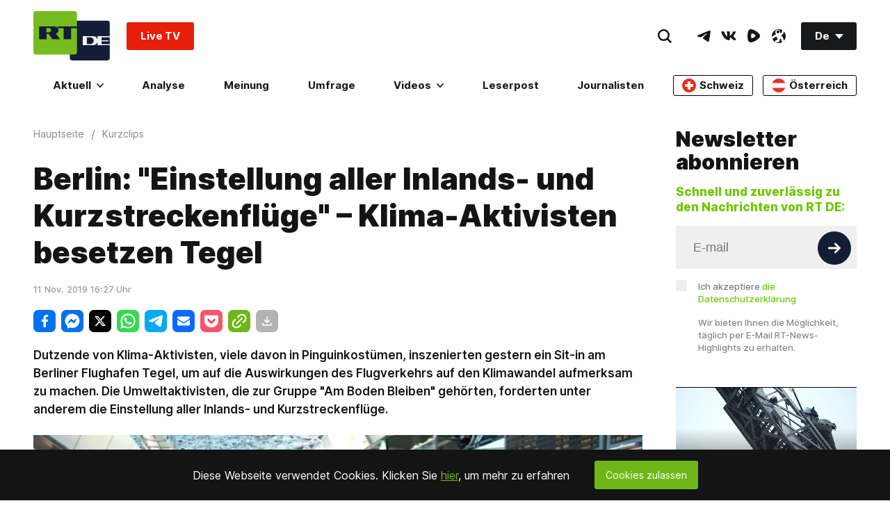

--- FILE ---
content_type: text/javascript; charset=utf-8
request_url: https://r42p-01.b37m.ru/web/remark.mjs
body_size: 83146
content:
/*! For license information please see remark.mjs.LICENSE.txt */
(()=>{var e,t,n,r,o={5377:()=>{!function(){"use strict";var e=function(e,t){var n=function(e){for(var t=0,n=e.length;t<n;t++)r(e[t])},r=function(e){var t=e.target,n=e.attributeName,r=e.oldValue;t.attributeChangedCallback(n,r,t.getAttribute(n))};return function(o,i){var s=o.constructor.observedAttributes;return s&&e(i).then((function(){new t(n).observe(o,{attributes:!0,attributeOldValue:!0,attributeFilter:s});for(var e=0,i=s.length;e<i;e++)o.hasAttribute(s[e])&&r({target:o,attributeName:s[e],oldValue:null})})),o}};function t(e,t){(null==t||t>e.length)&&(t=e.length);for(var n=0,r=new Array(t);n<t;n++)r[n]=e[n];return r}function n(e,n){var r="undefined"!=typeof Symbol&&e[Symbol.iterator]||e["@@iterator"];if(!r){if(Array.isArray(e)||(r=function(e,n){if(e){if("string"==typeof e)return t(e,n);var r=Object.prototype.toString.call(e).slice(8,-1);return"Object"===r&&e.constructor&&(r=e.constructor.name),"Map"===r||"Set"===r?Array.from(e):"Arguments"===r||/^(?:Ui|I)nt(?:8|16|32)(?:Clamped)?Array$/.test(r)?t(e,n):void 0}}(e))||n&&e&&"number"==typeof e.length){r&&(e=r);var o=0,i=function(){};return{s:i,n:function(){return o>=e.length?{done:!0}:{done:!1,value:e[o++]}},e:function(e){throw e},f:i}}throw new TypeError("Invalid attempt to iterate non-iterable instance.\nIn order to be iterable, non-array objects must have a [Symbol.iterator]() method.")}var s,a=!0,l=!1;return{s:function(){r=r.call(e)},n:function(){var e=r.next();return a=e.done,e},e:function(e){l=!0,s=e},f:function(){try{a||null==r.return||r.return()}finally{if(l)throw s}}}}var r=!0,o=!1,i="querySelectorAll",s="querySelectorAll",a=self,l=a.document,c=a.Element,u=a.MutationObserver,h=a.Set,d=a.WeakMap,f=function(e){return s in e},m=[].filter,p=function(e){var t=new d,a=function(n,r){var o;if(r)for(var i,s=function(e){return e.matches||e.webkitMatchesSelector||e.msMatchesSelector}(n),a=0,l=g.length;a<l;a++)s.call(n,i=g[a])&&(t.has(n)||t.set(n,new h),(o=t.get(n)).has(i)||(o.add(i),e.handle(n,r,i)));else t.has(n)&&(o=t.get(n),t.delete(n),o.forEach((function(t){e.handle(n,r,t)})))},p=function(e){for(var t=!(arguments.length>1&&void 0!==arguments[1])||arguments[1],n=0,r=e.length;n<r;n++)a(e[n],t)},g=e.query,v=e.root||l,_=function(e){var t=arguments.length>1&&void 0!==arguments[1]?arguments[1]:document,s=arguments.length>2&&void 0!==arguments[2]?arguments[2]:MutationObserver,a=arguments.length>3&&void 0!==arguments[3]?arguments[3]:["*"],l=function t(o,s,a,l,c,u){var h,d=n(o);try{for(d.s();!(h=d.n()).done;){var f=h.value;(u||i in f)&&(c?a.has(f)||(a.add(f),l.delete(f),e(f,c)):l.has(f)||(l.add(f),a.delete(f),e(f,c)),u||t(f[i](s),s,a,l,c,r))}}catch(e){d.e(e)}finally{d.f()}},c=new s((function(e){if(a.length){var t,i=a.join(","),s=new Set,c=new Set,u=n(e);try{for(u.s();!(t=u.n()).done;){var h=t.value,d=h.addedNodes,f=h.removedNodes;l(f,i,s,c,o,o),l(d,i,s,c,r,o)}}catch(e){u.e(e)}finally{u.f()}}})),u=c.observe;return(c.observe=function(e){return u.call(c,e,{subtree:r,childList:r})})(t),c}(a,v,u,g),b=c.prototype.attachShadow;return b&&(c.prototype.attachShadow=function(e){var t=b.call(this,e);return _.observe(t),t}),g.length&&p(v[s](g)),{drop:function(e){for(var n=0,r=e.length;n<r;n++)t.delete(e[n])},flush:function(){for(var e=_.takeRecords(),t=0,n=e.length;t<n;t++)p(m.call(e[t].removedNodes,f),!1),p(m.call(e[t].addedNodes,f),!0)},observer:_,parse:p}},g=self,v=g.document,_=g.Map,b=g.MutationObserver,y=g.Object,w=g.Set,E=g.WeakMap,S=g.Element,k=g.HTMLElement,O=g.Node,M=g.Error,N=g.TypeError,C=g.Reflect,T=y.defineProperty,x=y.keys,P=y.getOwnPropertyNames,A=y.setPrototypeOf,L=!self.customElements,R=function(e){for(var t=x(e),n=[],r=t.length,o=0;o<r;o++)n[o]=e[t[o]],delete e[t[o]];return function(){for(var o=0;o<r;o++)e[t[o]]=n[o]}};if(L){var j=function(){var e=this.constructor;if(!B.has(e))throw new N("Illegal constructor");var t=B.get(e);if(G)return V(G,t);var n=I.call(v,t);return V(A(n,e.prototype),t)},I=v.createElement,B=new _,H=new _,U=new _,D=new _,F=[],$=p({query:F,handle:function(e,t,n){var r=U.get(n);if(t&&!r.isPrototypeOf(e)){var o=R(e);G=A(e,r);try{new r.constructor}finally{G=null,o()}}var i="".concat(t?"":"dis","connectedCallback");i in r&&e[i]()}}).parse,G=null,z=function(e){if(!H.has(e)){var t,n=new Promise((function(e){t=e}));H.set(e,{$:n,_:t})}return H.get(e).$},V=e(z,b);T(self,"customElements",{configurable:!0,value:{define:function(e,t){if(D.has(e))throw new M('the name "'.concat(e,'" has already been used with this registry'));B.set(t,e),U.set(e,t.prototype),D.set(e,t),F.push(e),z(e).then((function(){$(v.querySelectorAll(e))})),H.get(e)._(t)},get:function(e){return D.get(e)},whenDefined:z}}),T(j.prototype=k.prototype,"constructor",{value:j}),T(self,"HTMLElement",{configurable:!0,value:j}),T(v,"createElement",{configurable:!0,value:function(e,t){var n=t&&t.is,r=n?D.get(n):D.get(e);return r?new r:I.call(v,e)}}),"isConnected"in O.prototype||T(O.prototype,"isConnected",{configurable:!0,get:function(){return!(this.ownerDocument.compareDocumentPosition(this)&this.DOCUMENT_POSITION_DISCONNECTED)}})}else try{var W=function e(){return self.Reflect.construct(HTMLLIElement,[],e)};W.prototype=HTMLLIElement.prototype;var K="extends-li";self.customElements.define("extends-li",W,{extends:"li"}),L=v.createElement("li",{is:K}).outerHTML.indexOf(K)<0;var Z=self.customElements,q=Z.get,X=Z.whenDefined;T(self.customElements,"whenDefined",{configurable:!0,value:function(e){var t=this;return X.call(this,e).then((function(n){return n||q.call(t,e)}))}})}catch(e){L=!L}if(L){var Y=function(e){var t=ie.get(e);me(t.querySelectorAll(this),e.isConnected)},J=self.customElements,Q=v.createElement,ee=J.define,te=J.get,ne=J.upgrade,re=C||{construct:function(e){return e.call(this)}},oe=re.construct,ie=new E,se=new w,ae=new _,le=new _,ce=new _,ue=new _,he=[],de=[],fe=function(e){return ue.get(e)||te.call(J,e)},me=p({query:de,handle:function(e,t,n){var r=ce.get(n);if(t&&!r.isPrototypeOf(e)){var o=R(e);be=A(e,r);try{new r.constructor}finally{be=null,o()}}var i="".concat(t?"":"dis","connectedCallback");i in r&&e[i]()}}).parse,pe=p({query:he,handle:function(e,t){ie.has(e)&&(t?se.add(e):se.delete(e),de.length&&Y.call(de,e))}}).parse,ge=S.prototype.attachShadow;ge&&(S.prototype.attachShadow=function(e){var t=ge.call(this,e);return ie.set(this,t),t});var ve=function(e){if(!le.has(e)){var t,n=new Promise((function(e){t=e}));le.set(e,{$:n,_:t})}return le.get(e).$},_e=e(ve,b),be=null;P(self).filter((function(e){return/^HTML.*Element$/.test(e)})).forEach((function(e){var t=self[e];function n(){var e=this.constructor;if(!ae.has(e))throw new N("Illegal constructor");var n=ae.get(e),r=n.is,o=n.tag;if(r){if(be)return _e(be,r);var i=Q.call(v,o);return i.setAttribute("is",r),_e(A(i,e.prototype),r)}return oe.call(this,t,[],e)}T(n.prototype=t.prototype,"constructor",{value:n}),T(self,e,{value:n})})),T(v,"createElement",{configurable:!0,value:function(e,t){var n=t&&t.is;if(n){var r=ue.get(n);if(r&&ae.get(r).tag===e)return new r}var o=Q.call(v,e);return n&&o.setAttribute("is",n),o}}),T(J,"get",{configurable:!0,value:fe}),T(J,"whenDefined",{configurable:!0,value:ve}),T(J,"upgrade",{configurable:!0,value:function(e){var t=e.getAttribute("is");if(t){var n=ue.get(t);if(n)return void _e(A(e,n.prototype),t)}ne.call(J,e)}}),T(J,"define",{configurable:!0,value:function(e,t,n){if(fe(e))throw new M("'".concat(e,"' has already been defined as a custom element"));var r,o=n&&n.extends;ae.set(t,o?{is:e,tag:o}:{is:"",tag:e}),o?(r="".concat(o,'[is="').concat(e,'"]'),ce.set(r,t.prototype),ue.set(e,t),de.push(r)):(ee.apply(J,arguments),he.push(r=e)),ve(e).then((function(){o?(me(v.querySelectorAll(r)),se.forEach(Y,[r])):pe(v.querySelectorAll(r))})),le.get(e)._(t)}})}}()},9419:(e,t)=>{"use strict";function n(e){var t=arguments.length>1&&void 0!==arguments[1]?arguments[1]:{},n=arguments.length>2&&void 0!==arguments[2]?arguments[2]:{},o=[e],i=t.mix,s=void 0===i?[]:i,a=t.mods,l=void 0===a?{}:a,c=function(t,n){var i=[e,r(t)];"boolean"!=typeof n&&i.push(r(n)),o.push(i.join("_"))};return Object.keys(n).forEach((function(e){!l.hasOwnProperty(e)&&n[e]&&c(e,n[e])})),Object.keys(l).forEach((function(e){l[e]&&c(e,l[e])})),s&&(o=o.concat(s)),o.join(" ")}function r(e){return e.toString().replace(/([a-z])([A-Z])/g,"$1-$2").toLowerCase()}Object.defineProperty(t,"__esModule",{value:!0}),e.exports=n,t.default=n},63:(e,t,n)=>{"use strict";var r=n(9415),o={childContextTypes:!0,contextType:!0,contextTypes:!0,defaultProps:!0,displayName:!0,getDefaultProps:!0,getDerivedStateFromError:!0,getDerivedStateFromProps:!0,mixins:!0,propTypes:!0,type:!0},i={name:!0,length:!0,prototype:!0,caller:!0,callee:!0,arguments:!0,arity:!0},s={$$typeof:!0,compare:!0,defaultProps:!0,displayName:!0,propTypes:!0,type:!0},a={};function l(e){return r.isMemo(e)?s:a[e.$$typeof]||o}a[r.ForwardRef]={$$typeof:!0,render:!0,defaultProps:!0,displayName:!0,propTypes:!0},a[r.Memo]=s;var c=Object.defineProperty,u=Object.getOwnPropertyNames,h=Object.getOwnPropertySymbols,d=Object.getOwnPropertyDescriptor,f=Object.getPrototypeOf,m=Object.prototype;e.exports=function e(t,n,r){if("string"!=typeof n){if(m){var o=f(n);o&&o!==m&&e(t,o,r)}var s=u(n);h&&(s=s.concat(h(n)));for(var a=l(t),p=l(n),g=0;g<s.length;++g){var v=s[g];if(!(i[v]||r&&r[v]||p&&p[v]||a&&a[v])){var _=d(n,v);try{c(t,v,_)}catch(e){}}}}return t}},8670:(e,t,n)=>{var r=n(8471),o=n(6680);function i(e,t){for(var n in t)e[n]=t[n];return e}function s(e,t){for(var n in e)if("__source"!==n&&!(n in t))return!0;for(var r in t)if("__source"!==r&&e[r]!==t[r])return!0;return!1}function a(e){this.props=e}function l(e,t){function n(e){var n=this.props.ref,r=n==e.ref;return!r&&n&&(n.call?n(null):n.current=null),t?!t(this.props,e)||!r:s(this.props,e)}function r(t){return this.shouldComponentUpdate=n,o.createElement(e,t)}return r.displayName="Memo("+(e.displayName||e.name)+")",r.prototype.isReactComponent=!0,r.__f=!0,r}(a.prototype=new o.Component).isPureReactComponent=!0,a.prototype.shouldComponentUpdate=function(e,t){return s(this.props,e)||s(this.state,t)};var c=o.options.__b;o.options.__b=function(e){e.type&&e.type.__f&&e.ref&&(e.props.ref=e.ref,e.ref=null),c&&c(e)};var u="undefined"!=typeof Symbol&&Symbol.for&&Symbol.for("react.forward_ref")||3911;function h(e){function t(t,n){var r=i({},t);return delete r.ref,e(r,(n=t.ref||n)&&("object"!=typeof n||"current"in n)?n:null)}return t.$$typeof=u,t.render=t,t.prototype.isReactComponent=t.__f=!0,t.displayName="ForwardRef("+(e.displayName||e.name)+")",t}var d=function(e,t){return null==e?null:o.toChildArray(o.toChildArray(e).map(t))},f={map:d,forEach:d,count:function(e){return e?o.toChildArray(e).length:0},only:function(e){var t=o.toChildArray(e);if(1!==t.length)throw"Children.only";return t[0]},toArray:o.toChildArray},m=o.options.__e;o.options.__e=function(e,t,n){if(e.then)for(var r,o=t;o=o.__;)if((r=o.__c)&&r.__c)return null==t.__e&&(t.__e=n.__e,t.__k=n.__k),r.__c(e,t);m(e,t,n)};var p=o.options.unmount;function g(){this.__u=0,this.t=null,this.__b=null}function v(e){var t=e.__.__c;return t&&t.__e&&t.__e(e)}function _(e){var t,n,r;function i(i){if(t||(t=e()).then((function(e){n=e.default||e}),(function(e){r=e})),r)throw r;if(!n)throw t;return o.createElement(n,i)}return i.displayName="Lazy",i.__f=!0,i}function b(){this.o=null,this.u=null}o.options.unmount=function(e){var t=e.__c;t&&t.__R&&t.__R(),t&&!0===e.__h&&(e.type=null),p&&p(e)},(g.prototype=new o.Component).__c=function(e,t){var n=t.__c,r=this;null==r.t&&(r.t=[]),r.t.push(n);var o=v(r.__v),i=!1,s=function(){i||(i=!0,n.__R=null,o?o(a):a())};n.__R=s;var a=function(){if(!--r.__u){if(r.state.__e){var e=r.state.__e;r.__v.__k[0]=function e(t,n,r){return t&&(t.__v=null,t.__k=t.__k&&t.__k.map((function(t){return e(t,n,r)})),t.__c&&t.__c.__P===n&&(t.__e&&r.insertBefore(t.__e,t.__d),t.__c.__e=!0,t.__c.__P=r)),t}(e,e.__c.__P,e.__c.__O)}var t;for(r.setState({__e:r.__b=null});t=r.t.pop();)t.forceUpdate()}},l=!0===t.__h;r.__u++||l||r.setState({__e:r.__b=r.__v.__k[0]}),e.then(s,s)},g.prototype.componentWillUnmount=function(){this.t=[]},g.prototype.render=function(e,t){if(this.__b){if(this.__v.__k){var n=document.createElement("div"),r=this.__v.__k[0].__c;this.__v.__k[0]=function e(t,n,r){return t&&(t.__c&&t.__c.__H&&(t.__c.__H.__.forEach((function(e){"function"==typeof e.__c&&e.__c()})),t.__c.__H=null),null!=(t=i({},t)).__c&&(t.__c.__P===r&&(t.__c.__P=n),t.__c=null),t.__k=t.__k&&t.__k.map((function(t){return e(t,n,r)}))),t}(this.__b,n,r.__O=r.__P)}this.__b=null}var s=t.__e&&o.createElement(o.Fragment,null,e.fallback);return s&&(s.__h=null),[o.createElement(o.Fragment,null,t.__e?null:e.children),s]};var y=function(e,t,n){if(++n[1]===n[0]&&e.u.delete(t),e.props.revealOrder&&("t"!==e.props.revealOrder[0]||!e.u.size))for(n=e.o;n;){for(;n.length>3;)n.pop()();if(n[1]<n[0])break;e.o=n=n[2]}};function w(e){return this.getChildContext=function(){return e.context},e.children}function E(e){var t=this,n=e.i;t.componentWillUnmount=function(){o.render(null,t.l),t.l=null,t.i=null},t.i&&t.i!==n&&t.componentWillUnmount(),e.__v?(t.l||(t.i=n,t.l={nodeType:1,parentNode:n,childNodes:[],appendChild:function(e){this.childNodes.push(e),t.i.appendChild(e)},insertBefore:function(e,n){this.childNodes.push(e),t.i.appendChild(e)},removeChild:function(e){this.childNodes.splice(this.childNodes.indexOf(e)>>>1,1),t.i.removeChild(e)}}),o.render(o.createElement(w,{context:t.context},e.__v),t.l)):t.l&&t.componentWillUnmount()}function S(e,t){return o.createElement(E,{__v:e,i:t})}(b.prototype=new o.Component).__e=function(e){var t=this,n=v(t.__v),r=t.u.get(e);return r[0]++,function(o){var i=function(){t.props.revealOrder?(r.push(o),y(t,e,r)):o()};n?n(i):i()}},b.prototype.render=function(e){this.o=null,this.u=new Map;var t=o.toChildArray(e.children);e.revealOrder&&"b"===e.revealOrder[0]&&t.reverse();for(var n=t.length;n--;)this.u.set(t[n],this.o=[1,0,this.o]);return e.children},b.prototype.componentDidUpdate=b.prototype.componentDidMount=function(){var e=this;this.u.forEach((function(t,n){y(e,n,t)}))};var k="undefined"!=typeof Symbol&&Symbol.for&&Symbol.for("react.element")||60103,O=/^(?:accent|alignment|arabic|baseline|cap|clip(?!PathU)|color|dominant|fill|flood|font|glyph(?!R)|horiz|marker(?!H|W|U)|overline|paint|stop|strikethrough|stroke|text(?!L)|underline|unicode|units|v|vector|vert|word|writing|x(?!C))[A-Z]/,M="undefined"!=typeof document,N=function(e){return("undefined"!=typeof Symbol&&"symbol"==typeof Symbol()?/fil|che|rad/i:/fil|che|ra/i).test(e)};function C(e,t,n){return null==t.__k&&(t.textContent=""),o.render(e,t),"function"==typeof n&&n(),e?e.__c:null}function T(e,t,n){return o.hydrate(e,t),"function"==typeof n&&n(),e?e.__c:null}o.Component.prototype.isReactComponent={},["componentWillMount","componentWillReceiveProps","componentWillUpdate"].forEach((function(e){Object.defineProperty(o.Component.prototype,e,{configurable:!0,get:function(){return this["UNSAFE_"+e]},set:function(t){Object.defineProperty(this,e,{configurable:!0,writable:!0,value:t})}})}));var x=o.options.event;function P(){}function A(){return this.cancelBubble}function L(){return this.defaultPrevented}o.options.event=function(e){return x&&(e=x(e)),e.persist=P,e.isPropagationStopped=A,e.isDefaultPrevented=L,e.nativeEvent=e};var R,j={configurable:!0,get:function(){return this.class}},I=o.options.vnode;o.options.vnode=function(e){var t=e.type,n=e.props,r=n;if("string"==typeof t){var i=-1===t.indexOf("-");for(var s in r={},n){var a=n[s];M&&"children"===s&&"noscript"===t||"value"===s&&"defaultValue"in n&&null==a||("defaultValue"===s&&"value"in n&&null==n.value?s="value":"download"===s&&!0===a?a="":/ondoubleclick/i.test(s)?s="ondblclick":/^onchange(textarea|input)/i.test(s+t)&&!N(n.type)?s="oninput":/^on(Ani|Tra|Tou|BeforeInp)/.test(s)?s=s.toLowerCase():i&&O.test(s)?s=s.replace(/[A-Z0-9]/,"-$&").toLowerCase():null===a&&(a=void 0),r[s]=a)}"select"==t&&r.multiple&&Array.isArray(r.value)&&(r.value=o.toChildArray(n.children).forEach((function(e){e.props.selected=-1!=r.value.indexOf(e.props.value)}))),"select"==t&&null!=r.defaultValue&&(r.value=o.toChildArray(n.children).forEach((function(e){e.props.selected=r.multiple?-1!=r.defaultValue.indexOf(e.props.value):r.defaultValue==e.props.value}))),e.props=r,n.class!=n.className&&(j.enumerable="className"in n,null!=n.className&&(r.class=n.className),Object.defineProperty(r,"className",j))}e.$$typeof=k,I&&I(e)};var B=o.options.__r;o.options.__r=function(e){B&&B(e),R=e.__c};var H={ReactCurrentDispatcher:{current:{readContext:function(e){return R.__n[e.__c].props.value}}}};function U(e){return o.createElement.bind(null,e)}function D(e){return!!e&&e.$$typeof===k}function F(e){return D(e)?o.cloneElement.apply(null,arguments):e}function $(e){return!!e.__k&&(o.render(null,e),!0)}function G(e){return e&&(e.base||1===e.nodeType&&e)||null}var z=function(e,t){return e(t)},V=function(e,t){return e(t)},W=o.Fragment,K={useState:r.useState,useReducer:r.useReducer,useEffect:r.useEffect,useLayoutEffect:r.useLayoutEffect,useRef:r.useRef,useImperativeHandle:r.useImperativeHandle,useMemo:r.useMemo,useCallback:r.useCallback,useContext:r.useContext,useDebugValue:r.useDebugValue,version:"17.0.2",Children:f,render:C,hydrate:T,unmountComponentAtNode:$,createPortal:S,createElement:o.createElement,createContext:o.createContext,createFactory:U,cloneElement:F,createRef:o.createRef,Fragment:o.Fragment,isValidElement:D,findDOMNode:G,Component:o.Component,PureComponent:a,memo:l,forwardRef:h,flushSync:V,unstable_batchedUpdates:z,StrictMode:W,Suspense:g,SuspenseList:b,lazy:_,__SECRET_INTERNALS_DO_NOT_USE_OR_YOU_WILL_BE_FIRED:H};Object.keys(r).forEach((function(e){t[e]=r[e]})),t.createElement=o.createElement,t.createContext=o.createContext,t.createRef=o.createRef,t.Fragment=o.Fragment,t.Component=o.Component,t.version="17.0.2",t.Children=f,t.render=C,t.hydrate=T,t.unmountComponentAtNode=$,t.createPortal=S,t.createFactory=U,t.cloneElement=F,t.isValidElement=D,t.findDOMNode=G,t.PureComponent=a,t.memo=l,t.forwardRef=h,t.flushSync=V,t.unstable_batchedUpdates=z,t.StrictMode=W,t.Suspense=g,t.SuspenseList=b,t.lazy=_,t.__SECRET_INTERNALS_DO_NOT_USE_OR_YOU_WILL_BE_FIRED=H,t.default=K},6680:(e,t,n)=>{"use strict";n.r(t),n.d(t,{Component:()=>y,Fragment:()=>b,cloneElement:()=>F,createContext:()=>$,createElement:()=>g,createRef:()=>_,h:()=>g,hydrate:()=>D,isValidElement:()=>s,options:()=>o,render:()=>U,toChildArray:()=>N});var r,o,i,s,a,l,c,u,h={},d=[],f=/acit|ex(?:s|g|n|p|$)|rph|grid|ows|mnc|ntw|ine[ch]|zoo|^ord|itera/i;function m(e,t){for(var n in t)e[n]=t[n];return e}function p(e){var t=e.parentNode;t&&t.removeChild(e)}function g(e,t,n){var o,i,s,a={};for(s in t)"key"==s?o=t[s]:"ref"==s?i=t[s]:a[s]=t[s];if(arguments.length>2&&(a.children=arguments.length>3?r.call(arguments,2):n),"function"==typeof e&&null!=e.defaultProps)for(s in e.defaultProps)void 0===a[s]&&(a[s]=e.defaultProps[s]);return v(e,a,o,i,null)}function v(e,t,n,r,s){var a={type:e,props:t,key:n,ref:r,__k:null,__:null,__b:0,__e:null,__d:void 0,__c:null,__h:null,constructor:void 0,__v:null==s?++i:s};return null==s&&null!=o.vnode&&o.vnode(a),a}function _(){return{current:null}}function b(e){return e.children}function y(e,t){this.props=e,this.context=t}function w(e,t){if(null==t)return e.__?w(e.__,e.__.__k.indexOf(e)+1):null;for(var n;t<e.__k.length;t++)if(null!=(n=e.__k[t])&&null!=n.__e)return n.__e;return"function"==typeof e.type?w(e):null}function E(e){var t,n;if(null!=(e=e.__)&&null!=e.__c){for(e.__e=e.__c.base=null,t=0;t<e.__k.length;t++)if(null!=(n=e.__k[t])&&null!=n.__e){e.__e=e.__c.base=n.__e;break}return E(e)}}function S(e){(!e.__d&&(e.__d=!0)&&a.push(e)&&!k.__r++||c!==o.debounceRendering)&&((c=o.debounceRendering)||l)(k)}function k(){for(var e;k.__r=a.length;)e=a.sort((function(e,t){return e.__v.__b-t.__v.__b})),a=[],e.some((function(e){var t,n,r,o,i,s;e.__d&&(i=(o=(t=e).__v).__e,(s=t.__P)&&(n=[],(r=m({},o)).__v=o.__v+1,L(s,o,r,t.__n,void 0!==s.ownerSVGElement,null!=o.__h?[i]:null,n,null==i?w(o):i,o.__h),R(n,o),o.__e!=i&&E(o)))}))}function O(e,t,n,r,o,i,s,a,l,c){var u,f,m,p,g,_,y,E=r&&r.__k||d,S=E.length;for(n.__k=[],u=0;u<t.length;u++)if(null!=(p=n.__k[u]=null==(p=t[u])||"boolean"==typeof p?null:"string"==typeof p||"number"==typeof p||"bigint"==typeof p?v(null,p,null,null,p):Array.isArray(p)?v(b,{children:p},null,null,null):p.__b>0?v(p.type,p.props,p.key,null,p.__v):p)){if(p.__=n,p.__b=n.__b+1,null===(m=E[u])||m&&p.key==m.key&&p.type===m.type)E[u]=void 0;else for(f=0;f<S;f++){if((m=E[f])&&p.key==m.key&&p.type===m.type){E[f]=void 0;break}m=null}L(e,p,m=m||h,o,i,s,a,l,c),g=p.__e,(f=p.ref)&&m.ref!=f&&(y||(y=[]),m.ref&&y.push(m.ref,null,p),y.push(f,p.__c||g,p)),null!=g?(null==_&&(_=g),"function"==typeof p.type&&p.__k===m.__k?p.__d=l=M(p,l,e):l=C(e,p,m,E,g,l),"function"==typeof n.type&&(n.__d=l)):l&&m.__e==l&&l.parentNode!=e&&(l=w(m))}for(n.__e=_,u=S;u--;)null!=E[u]&&("function"==typeof n.type&&null!=E[u].__e&&E[u].__e==n.__d&&(n.__d=w(r,u+1)),B(E[u],E[u]));if(y)for(u=0;u<y.length;u++)I(y[u],y[++u],y[++u])}function M(e,t,n){for(var r,o=e.__k,i=0;o&&i<o.length;i++)(r=o[i])&&(r.__=e,t="function"==typeof r.type?M(r,t,n):C(n,r,r,o,r.__e,t));return t}function N(e,t){return t=t||[],null==e||"boolean"==typeof e||(Array.isArray(e)?e.some((function(e){N(e,t)})):t.push(e)),t}function C(e,t,n,r,o,i){var s,a,l;if(void 0!==t.__d)s=t.__d,t.__d=void 0;else if(null==n||o!=i||null==o.parentNode)e:if(null==i||i.parentNode!==e)e.appendChild(o),s=null;else{for(a=i,l=0;(a=a.nextSibling)&&l<r.length;l+=2)if(a==o)break e;e.insertBefore(o,i),s=i}return void 0!==s?s:o.nextSibling}function T(e,t,n){"-"===t[0]?e.setProperty(t,n):e[t]=null==n?"":"number"!=typeof n||f.test(t)?n:n+"px"}function x(e,t,n,r,o){var i;e:if("style"===t)if("string"==typeof n)e.style.cssText=n;else{if("string"==typeof r&&(e.style.cssText=r=""),r)for(t in r)n&&t in n||T(e.style,t,"");if(n)for(t in n)r&&n[t]===r[t]||T(e.style,t,n[t])}else if("o"===t[0]&&"n"===t[1])i=t!==(t=t.replace(/Capture$/,"")),t=t.toLowerCase()in e?t.toLowerCase().slice(2):t.slice(2),e.l||(e.l={}),e.l[t+i]=n,n?r||e.addEventListener(t,i?A:P,i):e.removeEventListener(t,i?A:P,i);else if("dangerouslySetInnerHTML"!==t){if(o)t=t.replace(/xlink[H:h]/,"h").replace(/sName$/,"s");else if("href"!==t&&"list"!==t&&"form"!==t&&"tabIndex"!==t&&"download"!==t&&t in e)try{e[t]=null==n?"":n;break e}catch(e){}"function"==typeof n||(null!=n&&(!1!==n||"a"===t[0]&&"r"===t[1])?e.setAttribute(t,n):e.removeAttribute(t))}}function P(e){this.l[e.type+!1](o.event?o.event(e):e)}function A(e){this.l[e.type+!0](o.event?o.event(e):e)}function L(e,t,n,r,i,s,a,l,c){var u,h,d,f,p,g,v,_,w,E,S,k=t.type;if(void 0!==t.constructor)return null;null!=n.__h&&(c=n.__h,l=t.__e=n.__e,t.__h=null,s=[l]),(u=o.__b)&&u(t);try{e:if("function"==typeof k){if(_=t.props,w=(u=k.contextType)&&r[u.__c],E=u?w?w.props.value:u.__:r,n.__c?v=(h=t.__c=n.__c).__=h.__E:("prototype"in k&&k.prototype.render?t.__c=h=new k(_,E):(t.__c=h=new y(_,E),h.constructor=k,h.render=H),w&&w.sub(h),h.props=_,h.state||(h.state={}),h.context=E,h.__n=r,d=h.__d=!0,h.__h=[]),null==h.__s&&(h.__s=h.state),null!=k.getDerivedStateFromProps&&(h.__s==h.state&&(h.__s=m({},h.__s)),m(h.__s,k.getDerivedStateFromProps(_,h.__s))),f=h.props,p=h.state,d)null==k.getDerivedStateFromProps&&null!=h.componentWillMount&&h.componentWillMount(),null!=h.componentDidMount&&h.__h.push(h.componentDidMount);else{if(null==k.getDerivedStateFromProps&&_!==f&&null!=h.componentWillReceiveProps&&h.componentWillReceiveProps(_,E),!h.__e&&null!=h.shouldComponentUpdate&&!1===h.shouldComponentUpdate(_,h.__s,E)||t.__v===n.__v){h.props=_,h.state=h.__s,t.__v!==n.__v&&(h.__d=!1),h.__v=t,t.__e=n.__e,t.__k=n.__k,t.__k.forEach((function(e){e&&(e.__=t)})),h.__h.length&&a.push(h);break e}null!=h.componentWillUpdate&&h.componentWillUpdate(_,h.__s,E),null!=h.componentDidUpdate&&h.__h.push((function(){h.componentDidUpdate(f,p,g)}))}h.context=E,h.props=_,h.state=h.__s,(u=o.__r)&&u(t),h.__d=!1,h.__v=t,h.__P=e,u=h.render(h.props,h.state,h.context),h.state=h.__s,null!=h.getChildContext&&(r=m(m({},r),h.getChildContext())),d||null==h.getSnapshotBeforeUpdate||(g=h.getSnapshotBeforeUpdate(f,p)),S=null!=u&&u.type===b&&null==u.key?u.props.children:u,O(e,Array.isArray(S)?S:[S],t,n,r,i,s,a,l,c),h.base=t.__e,t.__h=null,h.__h.length&&a.push(h),v&&(h.__E=h.__=null),h.__e=!1}else null==s&&t.__v===n.__v?(t.__k=n.__k,t.__e=n.__e):t.__e=j(n.__e,t,n,r,i,s,a,c);(u=o.diffed)&&u(t)}catch(e){t.__v=null,(c||null!=s)&&(t.__e=l,t.__h=!!c,s[s.indexOf(l)]=null),o.__e(e,t,n)}}function R(e,t){o.__c&&o.__c(t,e),e.some((function(t){try{e=t.__h,t.__h=[],e.some((function(e){e.call(t)}))}catch(e){o.__e(e,t.__v)}}))}function j(e,t,n,o,i,s,a,l){var c,u,d,f=n.props,m=t.props,g=t.type,v=0;if("svg"===g&&(i=!0),null!=s)for(;v<s.length;v++)if((c=s[v])&&"setAttribute"in c==!!g&&(g?c.localName===g:3===c.nodeType)){e=c,s[v]=null;break}if(null==e){if(null===g)return document.createTextNode(m);e=i?document.createElementNS("http://www.w3.org/2000/svg",g):document.createElement(g,m.is&&m),s=null,l=!1}if(null===g)f===m||l&&e.data===m||(e.data=m);else{if(s=s&&r.call(e.childNodes),u=(f=n.props||h).dangerouslySetInnerHTML,d=m.dangerouslySetInnerHTML,!l){if(null!=s)for(f={},v=0;v<e.attributes.length;v++)f[e.attributes[v].name]=e.attributes[v].value;(d||u)&&(d&&(u&&d.__html==u.__html||d.__html===e.innerHTML)||(e.innerHTML=d&&d.__html||""))}if(function(e,t,n,r,o){var i;for(i in n)"children"===i||"key"===i||i in t||x(e,i,null,n[i],r);for(i in t)o&&"function"!=typeof t[i]||"children"===i||"key"===i||"value"===i||"checked"===i||n[i]===t[i]||x(e,i,t[i],n[i],r)}(e,m,f,i,l),d)t.__k=[];else if(v=t.props.children,O(e,Array.isArray(v)?v:[v],t,n,o,i&&"foreignObject"!==g,s,a,s?s[0]:n.__k&&w(n,0),l),null!=s)for(v=s.length;v--;)null!=s[v]&&p(s[v]);l||("value"in m&&void 0!==(v=m.value)&&(v!==f.value||v!==e.value||"progress"===g&&!v)&&x(e,"value",v,f.value,!1),"checked"in m&&void 0!==(v=m.checked)&&v!==e.checked&&x(e,"checked",v,f.checked,!1))}return e}function I(e,t,n){try{"function"==typeof e?e(t):e.current=t}catch(e){o.__e(e,n)}}function B(e,t,n){var r,i;if(o.unmount&&o.unmount(e),(r=e.ref)&&(r.current&&r.current!==e.__e||I(r,null,t)),null!=(r=e.__c)){if(r.componentWillUnmount)try{r.componentWillUnmount()}catch(e){o.__e(e,t)}r.base=r.__P=null}if(r=e.__k)for(i=0;i<r.length;i++)r[i]&&B(r[i],t,"function"!=typeof e.type);n||null==e.__e||p(e.__e),e.__e=e.__d=void 0}function H(e,t,n){return this.constructor(e,n)}function U(e,t,n){var i,s,a;o.__&&o.__(e,t),s=(i="function"==typeof n)?null:n&&n.__k||t.__k,a=[],L(t,e=(!i&&n||t).__k=g(b,null,[e]),s||h,h,void 0!==t.ownerSVGElement,!i&&n?[n]:s?null:t.firstChild?r.call(t.childNodes):null,a,!i&&n?n:s?s.__e:t.firstChild,i),R(a,e)}function D(e,t){U(e,t,D)}function F(e,t,n){var o,i,s,a=m({},e.props);for(s in t)"key"==s?o=t[s]:"ref"==s?i=t[s]:a[s]=t[s];return arguments.length>2&&(a.children=arguments.length>3?r.call(arguments,2):n),v(e.type,a,o||e.key,i||e.ref,null)}function $(e,t){var n={__c:t="__cC"+u++,__:e,Consumer:function(e,t){return e.children(t)},Provider:function(e){var n,r;return this.getChildContext||(n=[],(r={})[t]=this,this.getChildContext=function(){return r},this.shouldComponentUpdate=function(e){this.props.value!==e.value&&n.some(S)},this.sub=function(e){n.push(e);var t=e.componentWillUnmount;e.componentWillUnmount=function(){n.splice(n.indexOf(e),1),t&&t.call(e)}}),e.children}};return n.Provider.__=n.Consumer.contextType=n}r=d.slice,o={__e:function(e,t){for(var n,r,o;t=t.__;)if((n=t.__c)&&!n.__)try{if((r=n.constructor)&&null!=r.getDerivedStateFromError&&(n.setState(r.getDerivedStateFromError(e)),o=n.__d),null!=n.componentDidCatch&&(n.componentDidCatch(e),o=n.__d),o)return n.__E=n}catch(t){e=t}throw e}},i=0,s=function(e){return null!=e&&void 0===e.constructor},y.prototype.setState=function(e,t){var n;n=null!=this.__s&&this.__s!==this.state?this.__s:this.__s=m({},this.state),"function"==typeof e&&(e=e(m({},n),this.props)),e&&m(n,e),null!=e&&this.__v&&(t&&this.__h.push(t),S(this))},y.prototype.forceUpdate=function(e){this.__v&&(this.__e=!0,e&&this.__h.push(e),S(this))},y.prototype.render=b,a=[],l="function"==typeof Promise?Promise.prototype.then.bind(Promise.resolve()):setTimeout,k.__r=0,u=0},8471:(e,t,n)=>{"use strict";n.r(t),n.d(t,{useCallback:()=>E,useContext:()=>S,useDebugValue:()=>k,useEffect:()=>v,useErrorBoundary:()=>O,useImperativeHandle:()=>y,useLayoutEffect:()=>_,useMemo:()=>w,useReducer:()=>g,useRef:()=>b,useState:()=>p});var r,o,i,s=n(6680),a=0,l=[],c=s.options.__b,u=s.options.__r,h=s.options.diffed,d=s.options.__c,f=s.options.unmount;function m(e,t){s.options.__h&&s.options.__h(o,e,a||t),a=0;var n=o.__H||(o.__H={__:[],__h:[]});return e>=n.__.length&&n.__.push({}),n.__[e]}function p(e){return a=1,g(P,e)}function g(e,t,n){var i=m(r++,2);return i.t=e,i.__c||(i.__=[n?n(t):P(void 0,t),function(e){var t=i.t(i.__[0],e);i.__[0]!==t&&(i.__=[t,i.__[1]],i.__c.setState({}))}],i.__c=o),i.__}function v(e,t){var n=m(r++,3);!s.options.__s&&x(n.__H,t)&&(n.__=e,n.__H=t,o.__H.__h.push(n))}function _(e,t){var n=m(r++,4);!s.options.__s&&x(n.__H,t)&&(n.__=e,n.__H=t,o.__h.push(n))}function b(e){return a=5,w((function(){return{current:e}}),[])}function y(e,t,n){a=6,_((function(){"function"==typeof e?e(t()):e&&(e.current=t())}),null==n?n:n.concat(e))}function w(e,t){var n=m(r++,7);return x(n.__H,t)&&(n.__=e(),n.__H=t,n.__h=e),n.__}function E(e,t){return a=8,w((function(){return e}),t)}function S(e){var t=o.context[e.__c],n=m(r++,9);return n.c=e,t?(null==n.__&&(n.__=!0,t.sub(o)),t.props.value):e.__}function k(e,t){s.options.useDebugValue&&s.options.useDebugValue(t?t(e):e)}function O(e){var t=m(r++,10),n=p();return t.__=e,o.componentDidCatch||(o.componentDidCatch=function(e){t.__&&t.__(e),n[1](e)}),[n[0],function(){n[1](void 0)}]}function M(){l.forEach((function(e){if(e.__P)try{e.__H.__h.forEach(C),e.__H.__h.forEach(T),e.__H.__h=[]}catch(t){e.__H.__h=[],s.options.__e(t,e.__v)}})),l=[]}s.options.__b=function(e){o=null,c&&c(e)},s.options.__r=function(e){u&&u(e),r=0;var t=(o=e.__c).__H;t&&(t.__h.forEach(C),t.__h.forEach(T),t.__h=[])},s.options.diffed=function(e){h&&h(e);var t=e.__c;t&&t.__H&&t.__H.__h.length&&(1!==l.push(t)&&i===s.options.requestAnimationFrame||((i=s.options.requestAnimationFrame)||function(e){var t,n=function(){clearTimeout(r),N&&cancelAnimationFrame(t),setTimeout(e)},r=setTimeout(n,100);N&&(t=requestAnimationFrame(n))})(M)),o=null},s.options.__c=function(e,t){t.some((function(e){try{e.__h.forEach(C),e.__h=e.__h.filter((function(e){return!e.__||T(e)}))}catch(n){t.some((function(e){e.__h&&(e.__h=[])})),t=[],s.options.__e(n,e.__v)}})),d&&d(e,t)},s.options.unmount=function(e){f&&f(e);var t,n=e.__c;n&&n.__H&&(n.__H.__.forEach((function(e){try{C(e)}catch(e){t=e}})),t&&s.options.__e(t,n.__v))};var N="function"==typeof requestAnimationFrame;function C(e){var t=o,n=e.__c;"function"==typeof n&&(e.__c=void 0,n()),o=t}function T(e){var t=o;e.__c=e.__(),o=t}function x(e,t){return!e||e.length!==t.length||t.some((function(t,n){return t!==e[n]}))}function P(e,t){return"function"==typeof t?t(e):t}},4507:(e,t)=>{"use strict";var n="function"==typeof Symbol&&Symbol.for,r=n?Symbol.for("react.element"):60103,o=n?Symbol.for("react.portal"):60106,i=n?Symbol.for("react.fragment"):60107,s=n?Symbol.for("react.strict_mode"):60108,a=n?Symbol.for("react.profiler"):60114,l=n?Symbol.for("react.provider"):60109,c=n?Symbol.for("react.context"):60110,u=n?Symbol.for("react.async_mode"):60111,h=n?Symbol.for("react.concurrent_mode"):60111,d=n?Symbol.for("react.forward_ref"):60112,f=n?Symbol.for("react.suspense"):60113,m=n?Symbol.for("react.suspense_list"):60120,p=n?Symbol.for("react.memo"):60115,g=n?Symbol.for("react.lazy"):60116,v=n?Symbol.for("react.block"):60121,_=n?Symbol.for("react.fundamental"):60117,b=n?Symbol.for("react.responder"):60118,y=n?Symbol.for("react.scope"):60119;function w(e){if("object"==typeof e&&null!==e){var t=e.$$typeof;switch(t){case r:switch(e=e.type){case u:case h:case i:case a:case s:case f:return e;default:switch(e=e&&e.$$typeof){case c:case d:case g:case p:case l:return e;default:return t}}case o:return t}}}function E(e){return w(e)===h}t.AsyncMode=u,t.ConcurrentMode=h,t.ContextConsumer=c,t.ContextProvider=l,t.Element=r,t.ForwardRef=d,t.Fragment=i,t.Lazy=g,t.Memo=p,t.Portal=o,t.Profiler=a,t.StrictMode=s,t.Suspense=f,t.isAsyncMode=function(e){return E(e)||w(e)===u},t.isConcurrentMode=E,t.isContextConsumer=function(e){return w(e)===c},t.isContextProvider=function(e){return w(e)===l},t.isElement=function(e){return"object"==typeof e&&null!==e&&e.$$typeof===r},t.isForwardRef=function(e){return w(e)===d},t.isFragment=function(e){return w(e)===i},t.isLazy=function(e){return w(e)===g},t.isMemo=function(e){return w(e)===p},t.isPortal=function(e){return w(e)===o},t.isProfiler=function(e){return w(e)===a},t.isStrictMode=function(e){return w(e)===s},t.isSuspense=function(e){return w(e)===f},t.isValidElementType=function(e){return"string"==typeof e||"function"==typeof e||e===i||e===h||e===a||e===s||e===f||e===m||"object"==typeof e&&null!==e&&(e.$$typeof===g||e.$$typeof===p||e.$$typeof===l||e.$$typeof===c||e.$$typeof===d||e.$$typeof===_||e.$$typeof===b||e.$$typeof===y||e.$$typeof===v)},t.typeOf=w},9415:(e,t,n)=>{"use strict";e.exports=n(4507)},208:(e,t)=>{"use strict";Symbol.for("react.element"),Symbol.for("react.portal"),Symbol.for("react.fragment"),Symbol.for("react.strict_mode"),Symbol.for("react.profiler"),Symbol.for("react.provider"),Symbol.for("react.context"),Symbol.for("react.server_context"),Symbol.for("react.forward_ref"),Symbol.for("react.suspense"),Symbol.for("react.suspense_list"),Symbol.for("react.memo"),Symbol.for("react.lazy"),Symbol.for("react.offscreen");Symbol.for("react.module.reference")},9999:(e,t,n)=>{"use strict";n(208)},1502:(e,t,n)=>{"use strict";n.d(t,{Z:()=>r});const r="/web/apple-dark.svg"},4756:(e,t,n)=>{"use strict";n.d(t,{Z:()=>r});const r="/web/apple-light.svg"},2652:(e,t,n)=>{"use strict";n.d(t,{Z:()=>r});const r="/web/dev.svg"},2552:(e,t,n)=>{"use strict";n.d(t,{Z:()=>r});const r="/web/facebook.svg"},5463:(e,t,n)=>{"use strict";n.d(t,{Z:()=>r});const r="/web/github-dark.svg"},1220:(e,t,n)=>{"use strict";n.d(t,{Z:()=>r});const r="/web/github-light.svg"},7372:(e,t,n)=>{"use strict";n.d(t,{Z:()=>r});const r="/web/google.svg"},8369:(e,t,n)=>{"use strict";n.d(t,{Z:()=>r});const r="/web/microsoft.svg"},8932:(e,t,n)=>{"use strict";n.d(t,{Z:()=>r});const r="/web/patreon.svg"},237:(e,t,n)=>{"use strict";n.d(t,{Z:()=>r});const r="/web/telegram.svg"},1253:(e,t,n)=>{"use strict";n.d(t,{Z:()=>r});const r="/web/twitter.svg"},7284:(e,t,n)=>{"use strict";n.d(t,{Z:()=>r});const r="/web/yandex.svg"},8464:(e,t,n)=>{"use strict";var r=n(8670),o="function"==typeof Object.is?Object.is:function(e,t){return e===t&&(0!==e||1/e==1/t)||e!=e&&t!=t},i=r.useState,s=r.useEffect,a=r.useLayoutEffect,l=r.useDebugValue;function c(e){var t=e.getSnapshot;e=e.value;try{var n=t();return!o(e,n)}catch(e){return!0}}var u="undefined"==typeof window||void 0===window.document||void 0===window.document.createElement?function(e,t){return t()}:function(e,t){var n=t(),r=i({inst:{value:n,getSnapshot:t}}),o=r[0].inst,u=r[1];return a((function(){o.value=n,o.getSnapshot=t,c(o)&&u({inst:o})}),[e,n,t]),s((function(){return c(o)&&u({inst:o}),e((function(){c(o)&&u({inst:o})}))}),[e]),l(n),n};t.useSyncExternalStore=void 0!==r.useSyncExternalStore?r.useSyncExternalStore:u},8200:(e,t,n)=>{"use strict";var r=n(8670),o=n(1598),i="function"==typeof Object.is?Object.is:function(e,t){return e===t&&(0!==e||1/e==1/t)||e!=e&&t!=t},s=o.useSyncExternalStore,a=r.useRef,l=r.useEffect,c=r.useMemo,u=r.useDebugValue;t.useSyncExternalStoreWithSelector=function(e,t,n,r,o){var h=a(null);if(null===h.current){var d={hasValue:!1,value:null};h.current=d}else d=h.current;h=c((function(){function e(e){if(!l){if(l=!0,s=e,e=r(e),void 0!==o&&d.hasValue){var t=d.value;if(o(t,e))return a=t}return a=e}if(t=a,i(s,e))return t;var n=r(e);return void 0!==o&&o(t,n)?t:(s=e,a=n)}var s,a,l=!1,c=void 0===n?null:n;return[function(){return e(t())},null===c?void 0:function(){return e(c())}]}),[t,n,r,o]);var f=s(e,h[0],h[1]);return l((function(){d.hasValue=!0,d.value=f}),[f]),u(f),f}},1598:(e,t,n)=>{"use strict";e.exports=n(8464)},8592:(e,t,n)=>{"use strict";e.exports=n(8200)}},i={};function s(e){var t=i[e];if(void 0!==t)return t.exports;var n=i[e]={id:e,loaded:!1,exports:{}};return o[e](n,n.exports,s),n.loaded=!0,n.exports}s.m=o,s.n=e=>{var t=e&&e.__esModule?()=>e.default:()=>e;return s.d(t,{a:t}),t},t=Object.getPrototypeOf?e=>Object.getPrototypeOf(e):e=>e.__proto__,s.t=function(n,r){if(1&r&&(n=this(n)),8&r)return n;if("object"==typeof n&&n){if(4&r&&n.__esModule)return n;if(16&r&&"function"==typeof n.then)return n}var o=Object.create(null);s.r(o);var i={};e=e||[null,t({}),t([]),t(t)];for(var a=2&r&&n;"object"==typeof a&&!~e.indexOf(a);a=t(a))Object.getOwnPropertyNames(a).forEach((e=>i[e]=()=>n[e]));return i.default=()=>n,s.d(o,i),o},s.d=(e,t)=>{for(var n in t)s.o(t,n)&&!s.o(e,n)&&Object.defineProperty(e,n,{enumerable:!0,get:t[n]})},s.f={},s.e=e=>Promise.all(Object.keys(s.f).reduce(((t,n)=>(s.f[n](e,t),t)),[])),s.u=e=>({43:"ja",135:"fi",220:"ua",231:"fr",300:"tr",313:"be",352:"es",371:"node-emoji",372:"bg",491:"ko",521:"zh-tw",640:"pl",677:"bp",697:"ru",850:"ar",913:"de",922:"zh",928:"it",929:"th",936:"vi",993:"cs"}[e]+".mjs"),s.miniCssF=e=>{},s.g=function(){if("object"==typeof globalThis)return globalThis;try{return this||new Function("return this")()}catch(e){if("object"==typeof window)return window}}(),s.o=(e,t)=>Object.prototype.hasOwnProperty.call(e,t),n={},r="@remark42/app:",s.l=(e,t,o,i)=>{if(n[e])n[e].push(t);else{var a,l;if(void 0!==o)for(var c=document.getElementsByTagName("script"),u=0;u<c.length;u++){var h=c[u];if(h.getAttribute("src")==e||h.getAttribute("data-webpack")==r+o){a=h;break}}a||(l=!0,(a=document.createElement("script")).charset="utf-8",a.timeout=120,s.nc&&a.setAttribute("nonce",s.nc),a.setAttribute("data-webpack",r+o),a.src=e),n[e]=[t];var d=(t,r)=>{a.onerror=a.onload=null,clearTimeout(f);var o=n[e];if(delete n[e],a.parentNode&&a.parentNode.removeChild(a),o&&o.forEach((e=>e(r))),t)return t(r)},f=setTimeout(d.bind(null,void 0,{type:"timeout",target:a}),12e4);a.onerror=d.bind(null,a.onerror),a.onload=d.bind(null,a.onload),l&&document.head.appendChild(a)}},s.r=e=>{"undefined"!=typeof Symbol&&Symbol.toStringTag&&Object.defineProperty(e,Symbol.toStringTag,{value:"Module"}),Object.defineProperty(e,"__esModule",{value:!0})},s.nmd=e=>(e.paths=[],e.children||(e.children=[]),e),s.p="/web/",(()=>{var e={829:0};s.f.j=(t,n)=>{var r=s.o(e,t)?e[t]:void 0;if(0!==r)if(r)n.push(r[2]);else{var o=new Promise(((n,o)=>r=e[t]=[n,o]));n.push(r[2]=o);var i=s.p+s.u(t),a=new Error;s.l(i,(n=>{if(s.o(e,t)&&(0!==(r=e[t])&&(e[t]=void 0),r)){var o=n&&("load"===n.type?"missing":n.type),i=n&&n.target&&n.target.src;a.message="Loading chunk "+t+" failed.\n("+o+": "+i+")",a.name="ChunkLoadError",a.type=o,a.request=i,r[1](a)}}),"chunk-"+t,t)}};var t=(t,n)=>{var r,o,[i,a,l]=n,c=0;if(i.some((t=>0!==e[t]))){for(r in a)s.o(a,r)&&(s.m[r]=a[r]);l&&l(s)}for(t&&t(n);c<i.length;c++)o=i[c],s.o(e,o)&&e[o]&&e[o][0](),e[o]=0},n=self.webpackChunk_remark42_app=self.webpackChunk_remark42_app||[];n.forEach(t.bind(null,0)),n.push=t.bind(null,n.push.bind(n))})(),(()=>{"use strict";var e={};s.r(e),s.d(e,{activeComment:()=>Ua,allComments:()=>Ha,childComments:()=>Ia,comments:()=>Fa,pinnedComments:()=>Da,topComments:()=>Ra});var t={};s.r(t),s.d(t,{info:()=>Ga});var n={};s.r(n),s.d(n,{theme:()=>za});var r={};s.r(r),s.d(r,{bannedUsers:()=>Wa,hiddenUsers:()=>Ka,user:()=>Va});var o={};s.r(o),s.d(o,{collapsedThreads:()=>Xa});var i=s(6680);function a(e,t,n){return t in e?Object.defineProperty(e,t,{value:n,enumerable:!0,configurable:!0,writable:!0}):e[t]=n,e}function l(e,t){var n=Object.keys(e);if(Object.getOwnPropertySymbols){var r=Object.getOwnPropertySymbols(e);t&&(r=r.filter((function(t){return Object.getOwnPropertyDescriptor(e,t).enumerable}))),n.push.apply(n,r)}return n}function c(e){for(var t=1;t<arguments.length;t++){var n=null!=arguments[t]?arguments[t]:{};t%2?l(Object(n),!0).forEach((function(t){a(e,t,n[t])})):Object.getOwnPropertyDescriptors?Object.defineProperties(e,Object.getOwnPropertyDescriptors(n)):l(Object(n)).forEach((function(t){Object.defineProperty(e,t,Object.getOwnPropertyDescriptor(n,t))}))}return e}function u(e){return"Minified Redux error #"+e+"; visit https://redux.js.org/Errors?code="+e+" for the full message or use the non-minified dev environment for full errors. "}var h="function"==typeof Symbol&&Symbol.observable||"@@observable",d=function(){return Math.random().toString(36).substring(7).split("").join(".")},f={INIT:"@@redux/INIT"+d(),REPLACE:"@@redux/REPLACE"+d(),PROBE_UNKNOWN_ACTION:function(){return"@@redux/PROBE_UNKNOWN_ACTION"+d()}};function m(e){if("object"!=typeof e||null===e)return!1;for(var t=e;null!==Object.getPrototypeOf(t);)t=Object.getPrototypeOf(t);return Object.getPrototypeOf(e)===t}function p(e){for(var t=Object.keys(e),n={},r=0;r<t.length;r++){var o=t[r];"function"==typeof e[o]&&(n[o]=e[o])}var i,s=Object.keys(n);try{!function(e){Object.keys(e).forEach((function(t){var n=e[t];if(void 0===n(void 0,{type:f.INIT}))throw new Error(u(12));if(void 0===n(void 0,{type:f.PROBE_UNKNOWN_ACTION()}))throw new Error(u(13))}))}(n)}catch(e){i=e}return function(e,t){if(void 0===e&&(e={}),i)throw i;for(var r=!1,o={},a=0;a<s.length;a++){var l=s[a],c=n[l],h=e[l],d=c(h,t);if(void 0===d)throw t&&t.type,new Error(u(14));o[l]=d,r=r||d!==h}return(r=r||s.length!==Object.keys(e).length)?o:e}}function g(e,t){return function(){return t(e.apply(this,arguments))}}function v(){for(var e=arguments.length,t=new Array(e),n=0;n<e;n++)t[n]=arguments[n];return 0===t.length?function(e){return e}:1===t.length?t[0]:t.reduce((function(e,t){return function(){return e(t.apply(void 0,arguments))}}))}var _=s(1598),b=s(8592),y=s(8670),w=s.n(y);let E=function(e){e()};const S=()=>E,k=w().createContext(null);function O(){return(0,y.useContext)(k)}let M=()=>{throw new Error("uSES not initialized!")};const N=(e,t)=>e===t;function C(e=k){const t=e===k?O:()=>(0,y.useContext)(e);return function(e,n=N){const{store:r,subscription:o,getServerState:i}=t(),s=M(o.addNestedSub,r.getState,i||r.getState,e,n);return(0,y.useDebugValue)(s),s}}const T=C();s(63),s(9999);const x={notify(){},get:()=>[]};const P="undefined"!=typeof window&&void 0!==window.document&&void 0!==window.document.createElement?y.useLayoutEffect:y.useEffect;let A=null;const L=function({store:e,context:t,children:n,serverState:r}){const o=(0,y.useMemo)((()=>{const t=function(e,t){let n,r=x;function o(){s.onStateChange&&s.onStateChange()}function i(){n||(n=t?t.addNestedSub(o):e.subscribe(o),r=function(){const e=S();let t=null,n=null;return{clear(){t=null,n=null},notify(){e((()=>{let e=t;for(;e;)e.callback(),e=e.next}))},get(){let e=[],n=t;for(;n;)e.push(n),n=n.next;return e},subscribe(e){let r=!0,o=n={callback:e,next:null,prev:n};return o.prev?o.prev.next=o:t=o,function(){r&&null!==t&&(r=!1,o.next?o.next.prev=o.prev:n=o.prev,o.prev?o.prev.next=o.next:t=o.next)}}}}())}const s={addNestedSub:function(e){return i(),r.subscribe(e)},notifyNestedSubs:function(){r.notify()},handleChangeWrapper:o,isSubscribed:function(){return Boolean(n)},trySubscribe:i,tryUnsubscribe:function(){n&&(n(),n=void 0,r.clear(),r=x)},getListeners:()=>r};return s}(e);return{store:e,subscription:t,getServerState:r?()=>r:void 0}}),[e,r]),i=(0,y.useMemo)((()=>e.getState()),[e]);P((()=>{const{subscription:t}=o;return t.onStateChange=t.notifyNestedSubs,t.trySubscribe(),i!==e.getState()&&t.notifyNestedSubs(),()=>{t.tryUnsubscribe(),t.onStateChange=void 0}}),[o,i]);const s=t||k;return w().createElement(s.Provider,{value:o},n)};function R(e=k){const t=e===k?O:()=>(0,y.useContext)(e);return function(){const{store:e}=t();return e}}const j=R();function I(e=k){const t=e===k?j:R(e);return function(){return t().dispatch}}const B=I();function H(e,t){return e===t?0!==e||0!==t||1/e==1/t:e!=e&&t!=t}function U(e,t){if(H(e,t))return!0;if("object"!=typeof e||null===e||"object"!=typeof t||null===t)return!1;const n=Object.keys(e),r=Object.keys(t);if(n.length!==r.length)return!1;for(let r=0;r<n.length;r++)if(!Object.prototype.hasOwnProperty.call(t,n[r])||!H(e[n[r]],t[n[r]]))return!1;return!0}var D,F;F=b.useSyncExternalStoreWithSelector,M=F,(e=>{A=e})(_.useSyncExternalStore),D=y.unstable_batchedUpdates,E=D;var $=function(e,t){return $=Object.setPrototypeOf||{__proto__:[]}instanceof Array&&function(e,t){e.__proto__=t}||function(e,t){for(var n in t)Object.prototype.hasOwnProperty.call(t,n)&&(e[n]=t[n])},$(e,t)};function G(e,t){if("function"!=typeof t&&null!==t)throw new TypeError("Class extends value "+String(t)+" is not a constructor or null");function n(){this.constructor=e}$(e,t),e.prototype=null===t?Object.create(t):(n.prototype=t.prototype,new n)}var z=function(){return z=Object.assign||function(e){for(var t,n=1,r=arguments.length;n<r;n++)for(var o in t=arguments[n])Object.prototype.hasOwnProperty.call(t,o)&&(e[o]=t[o]);return e},z.apply(this,arguments)};function V(e,t){var n={};for(var r in e)Object.prototype.hasOwnProperty.call(e,r)&&t.indexOf(r)<0&&(n[r]=e[r]);if(null!=e&&"function"==typeof Object.getOwnPropertySymbols){var o=0;for(r=Object.getOwnPropertySymbols(e);o<r.length;o++)t.indexOf(r[o])<0&&Object.prototype.propertyIsEnumerable.call(e,r[o])&&(n[r[o]]=e[r[o]])}return n}function W(e,t,n){if(n||2===arguments.length)for(var r,o=0,i=t.length;o<i;o++)!r&&o in t||(r||(r=Array.prototype.slice.call(t,0,o)),r[o]=t[o]);return e.concat(r||Array.prototype.slice.call(t))}Object.create,Object.create;var K,Z,q,X=y.createContext(null),Y=(X.Consumer,X.Provider),J=X;function Q(e,t,n){if(void 0===n&&(n=Error),!e)throw new n(t)}function ee(e){return e.type===Z.literal}function te(e){return e.type===Z.argument}function ne(e){return e.type===Z.number}function re(e){return e.type===Z.date}function oe(e){return e.type===Z.time}function ie(e){return e.type===Z.select}function se(e){return e.type===Z.plural}function ae(e){return e.type===Z.pound}function le(e){return e.type===Z.tag}function ce(e){return!(!e||"object"!=typeof e||e.type!==q.number)}function ue(e){return!(!e||"object"!=typeof e||e.type!==q.dateTime)}!function(e){e[e.EXPECT_ARGUMENT_CLOSING_BRACE=1]="EXPECT_ARGUMENT_CLOSING_BRACE",e[e.EMPTY_ARGUMENT=2]="EMPTY_ARGUMENT",e[e.MALFORMED_ARGUMENT=3]="MALFORMED_ARGUMENT",e[e.EXPECT_ARGUMENT_TYPE=4]="EXPECT_ARGUMENT_TYPE",e[e.INVALID_ARGUMENT_TYPE=5]="INVALID_ARGUMENT_TYPE",e[e.EXPECT_ARGUMENT_STYLE=6]="EXPECT_ARGUMENT_STYLE",e[e.INVALID_NUMBER_SKELETON=7]="INVALID_NUMBER_SKELETON",e[e.INVALID_DATE_TIME_SKELETON=8]="INVALID_DATE_TIME_SKELETON",e[e.EXPECT_NUMBER_SKELETON=9]="EXPECT_NUMBER_SKELETON",e[e.EXPECT_DATE_TIME_SKELETON=10]="EXPECT_DATE_TIME_SKELETON",e[e.UNCLOSED_QUOTE_IN_ARGUMENT_STYLE=11]="UNCLOSED_QUOTE_IN_ARGUMENT_STYLE",e[e.EXPECT_SELECT_ARGUMENT_OPTIONS=12]="EXPECT_SELECT_ARGUMENT_OPTIONS",e[e.EXPECT_PLURAL_ARGUMENT_OFFSET_VALUE=13]="EXPECT_PLURAL_ARGUMENT_OFFSET_VALUE",e[e.INVALID_PLURAL_ARGUMENT_OFFSET_VALUE=14]="INVALID_PLURAL_ARGUMENT_OFFSET_VALUE",e[e.EXPECT_SELECT_ARGUMENT_SELECTOR=15]="EXPECT_SELECT_ARGUMENT_SELECTOR",e[e.EXPECT_PLURAL_ARGUMENT_SELECTOR=16]="EXPECT_PLURAL_ARGUMENT_SELECTOR",e[e.EXPECT_SELECT_ARGUMENT_SELECTOR_FRAGMENT=17]="EXPECT_SELECT_ARGUMENT_SELECTOR_FRAGMENT",e[e.EXPECT_PLURAL_ARGUMENT_SELECTOR_FRAGMENT=18]="EXPECT_PLURAL_ARGUMENT_SELECTOR_FRAGMENT",e[e.INVALID_PLURAL_ARGUMENT_SELECTOR=19]="INVALID_PLURAL_ARGUMENT_SELECTOR",e[e.DUPLICATE_PLURAL_ARGUMENT_SELECTOR=20]="DUPLICATE_PLURAL_ARGUMENT_SELECTOR",e[e.DUPLICATE_SELECT_ARGUMENT_SELECTOR=21]="DUPLICATE_SELECT_ARGUMENT_SELECTOR",e[e.MISSING_OTHER_CLAUSE=22]="MISSING_OTHER_CLAUSE",e[e.INVALID_TAG=23]="INVALID_TAG",e[e.INVALID_TAG_NAME=25]="INVALID_TAG_NAME",e[e.UNMATCHED_CLOSING_TAG=26]="UNMATCHED_CLOSING_TAG",e[e.UNCLOSED_TAG=27]="UNCLOSED_TAG"}(K||(K={})),function(e){e[e.literal=0]="literal",e[e.argument=1]="argument",e[e.number=2]="number",e[e.date=3]="date",e[e.time=4]="time",e[e.select=5]="select",e[e.plural=6]="plural",e[e.pound=7]="pound",e[e.tag=8]="tag"}(Z||(Z={})),function(e){e[e.number=0]="number",e[e.dateTime=1]="dateTime"}(q||(q={}));var he=/[ \xA0\u1680\u2000-\u200A\u202F\u205F\u3000]/,de=/(?:[Eec]{1,6}|G{1,5}|[Qq]{1,5}|(?:[yYur]+|U{1,5})|[ML]{1,5}|d{1,2}|D{1,3}|F{1}|[abB]{1,5}|[hkHK]{1,2}|w{1,2}|W{1}|m{1,2}|s{1,2}|[zZOvVxX]{1,4})(?=([^']*'[^']*')*[^']*$)/g;function fe(e){var t={};return e.replace(de,(function(e){var n=e.length;switch(e[0]){case"G":t.era=4===n?"long":5===n?"narrow":"short";break;case"y":t.year=2===n?"2-digit":"numeric";break;case"Y":case"u":case"U":case"r":throw new RangeError("`Y/u/U/r` (year) patterns are not supported, use `y` instead");case"q":case"Q":throw new RangeError("`q/Q` (quarter) patterns are not supported");case"M":case"L":t.month=["numeric","2-digit","short","long","narrow"][n-1];break;case"w":case"W":throw new RangeError("`w/W` (week) patterns are not supported");case"d":t.day=["numeric","2-digit"][n-1];break;case"D":case"F":case"g":throw new RangeError("`D/F/g` (day) patterns are not supported, use `d` instead");case"E":t.weekday=4===n?"short":5===n?"narrow":"short";break;case"e":if(n<4)throw new RangeError("`e..eee` (weekday) patterns are not supported");t.weekday=["short","long","narrow","short"][n-4];break;case"c":if(n<4)throw new RangeError("`c..ccc` (weekday) patterns are not supported");t.weekday=["short","long","narrow","short"][n-4];break;case"a":t.hour12=!0;break;case"b":case"B":throw new RangeError("`b/B` (period) patterns are not supported, use `a` instead");case"h":t.hourCycle="h12",t.hour=["numeric","2-digit"][n-1];break;case"H":t.hourCycle="h23",t.hour=["numeric","2-digit"][n-1];break;case"K":t.hourCycle="h11",t.hour=["numeric","2-digit"][n-1];break;case"k":t.hourCycle="h24",t.hour=["numeric","2-digit"][n-1];break;case"j":case"J":case"C":throw new RangeError("`j/J/C` (hour) patterns are not supported, use `h/H/K/k` instead");case"m":t.minute=["numeric","2-digit"][n-1];break;case"s":t.second=["numeric","2-digit"][n-1];break;case"S":case"A":throw new RangeError("`S/A` (second) patterns are not supported, use `s` instead");case"z":t.timeZoneName=n<4?"short":"long";break;case"Z":case"O":case"v":case"V":case"X":case"x":throw new RangeError("`Z/O/v/V/X/x` (timeZone) patterns are not supported, use `z` instead")}return""})),t}var me=/[\t-\r \x85\u200E\u200F\u2028\u2029]/i,pe=/^\.(?:(0+)(\*)?|(#+)|(0+)(#+))$/g,ge=/^(@+)?(\+|#+)?[rs]?$/g,ve=/(\*)(0+)|(#+)(0+)|(0+)/g,_e=/^(0+)$/;function be(e){var t={};return"r"===e[e.length-1]?t.roundingPriority="morePrecision":"s"===e[e.length-1]&&(t.roundingPriority="lessPrecision"),e.replace(ge,(function(e,n,r){return"string"!=typeof r?(t.minimumSignificantDigits=n.length,t.maximumSignificantDigits=n.length):"+"===r?t.minimumSignificantDigits=n.length:"#"===n[0]?t.maximumSignificantDigits=n.length:(t.minimumSignificantDigits=n.length,t.maximumSignificantDigits=n.length+("string"==typeof r?r.length:0)),""})),t}function ye(e){switch(e){case"sign-auto":return{signDisplay:"auto"};case"sign-accounting":case"()":return{currencySign:"accounting"};case"sign-always":case"+!":return{signDisplay:"always"};case"sign-accounting-always":case"()!":return{signDisplay:"always",currencySign:"accounting"};case"sign-except-zero":case"+?":return{signDisplay:"exceptZero"};case"sign-accounting-except-zero":case"()?":return{signDisplay:"exceptZero",currencySign:"accounting"};case"sign-never":case"+_":return{signDisplay:"never"}}}function we(e){var t;if("E"===e[0]&&"E"===e[1]?(t={notation:"engineering"},e=e.slice(2)):"E"===e[0]&&(t={notation:"scientific"},e=e.slice(1)),t){var n=e.slice(0,2);if("+!"===n?(t.signDisplay="always",e=e.slice(2)):"+?"===n&&(t.signDisplay="exceptZero",e=e.slice(2)),!_e.test(e))throw new Error("Malformed concise eng/scientific notation");t.minimumIntegerDigits=e.length}return t}function Ee(e){return ye(e)||{}}function Se(e){for(var t={},n=0,r=e;n<r.length;n++){var o=r[n];switch(o.stem){case"percent":case"%":t.style="percent";continue;case"%x100":t.style="percent",t.scale=100;continue;case"currency":t.style="currency",t.currency=o.options[0];continue;case"group-off":case",_":t.useGrouping=!1;continue;case"precision-integer":case".":t.maximumFractionDigits=0;continue;case"measure-unit":case"unit":t.style="unit",t.unit=o.options[0].replace(/^(.*?)-/,"");continue;case"compact-short":case"K":t.notation="compact",t.compactDisplay="short";continue;case"compact-long":case"KK":t.notation="compact",t.compactDisplay="long";continue;case"scientific":t=z(z(z({},t),{notation:"scientific"}),o.options.reduce((function(e,t){return z(z({},e),Ee(t))}),{}));continue;case"engineering":t=z(z(z({},t),{notation:"engineering"}),o.options.reduce((function(e,t){return z(z({},e),Ee(t))}),{}));continue;case"notation-simple":t.notation="standard";continue;case"unit-width-narrow":t.currencyDisplay="narrowSymbol",t.unitDisplay="narrow";continue;case"unit-width-short":t.currencyDisplay="code",t.unitDisplay="short";continue;case"unit-width-full-name":t.currencyDisplay="name",t.unitDisplay="long";continue;case"unit-width-iso-code":t.currencyDisplay="symbol";continue;case"scale":t.scale=parseFloat(o.options[0]);continue;case"integer-width":if(o.options.length>1)throw new RangeError("integer-width stems only accept a single optional option");o.options[0].replace(ve,(function(e,n,r,o,i,s){if(n)t.minimumIntegerDigits=r.length;else{if(o&&i)throw new Error("We currently do not support maximum integer digits");if(s)throw new Error("We currently do not support exact integer digits")}return""}));continue}if(_e.test(o.stem))t.minimumIntegerDigits=o.stem.length;else if(pe.test(o.stem)){if(o.options.length>1)throw new RangeError("Fraction-precision stems only accept a single optional option");o.stem.replace(pe,(function(e,n,r,o,i,s){return"*"===r?t.minimumFractionDigits=n.length:o&&"#"===o[0]?t.maximumFractionDigits=o.length:i&&s?(t.minimumFractionDigits=i.length,t.maximumFractionDigits=i.length+s.length):(t.minimumFractionDigits=n.length,t.maximumFractionDigits=n.length),""}));var i=o.options[0];"w"===i?t=z(z({},t),{trailingZeroDisplay:"stripIfInteger"}):i&&(t=z(z({},t),be(i)))}else if(ge.test(o.stem))t=z(z({},t),be(o.stem));else{var s=ye(o.stem);s&&(t=z(z({},t),s));var a=we(o.stem);a&&(t=z(z({},t),a))}}return t}var ke,Oe={AX:["H"],BQ:["H"],CP:["H"],CZ:["H"],DK:["H"],FI:["H"],ID:["H"],IS:["H"],ML:["H"],NE:["H"],RU:["H"],SE:["H"],SJ:["H"],SK:["H"],AS:["h","H"],BT:["h","H"],DJ:["h","H"],ER:["h","H"],GH:["h","H"],IN:["h","H"],LS:["h","H"],PG:["h","H"],PW:["h","H"],SO:["h","H"],TO:["h","H"],VU:["h","H"],WS:["h","H"],"001":["H","h"],AL:["h","H","hB"],TD:["h","H","hB"],"ca-ES":["H","h","hB"],CF:["H","h","hB"],CM:["H","h","hB"],"fr-CA":["H","h","hB"],"gl-ES":["H","h","hB"],"it-CH":["H","h","hB"],"it-IT":["H","h","hB"],LU:["H","h","hB"],NP:["H","h","hB"],PF:["H","h","hB"],SC:["H","h","hB"],SM:["H","h","hB"],SN:["H","h","hB"],TF:["H","h","hB"],VA:["H","h","hB"],CY:["h","H","hb","hB"],GR:["h","H","hb","hB"],CO:["h","H","hB","hb"],DO:["h","H","hB","hb"],KP:["h","H","hB","hb"],KR:["h","H","hB","hb"],NA:["h","H","hB","hb"],PA:["h","H","hB","hb"],PR:["h","H","hB","hb"],VE:["h","H","hB","hb"],AC:["H","h","hb","hB"],AI:["H","h","hb","hB"],BW:["H","h","hb","hB"],BZ:["H","h","hb","hB"],CC:["H","h","hb","hB"],CK:["H","h","hb","hB"],CX:["H","h","hb","hB"],DG:["H","h","hb","hB"],FK:["H","h","hb","hB"],GB:["H","h","hb","hB"],GG:["H","h","hb","hB"],GI:["H","h","hb","hB"],IE:["H","h","hb","hB"],IM:["H","h","hb","hB"],IO:["H","h","hb","hB"],JE:["H","h","hb","hB"],LT:["H","h","hb","hB"],MK:["H","h","hb","hB"],MN:["H","h","hb","hB"],MS:["H","h","hb","hB"],NF:["H","h","hb","hB"],NG:["H","h","hb","hB"],NR:["H","h","hb","hB"],NU:["H","h","hb","hB"],PN:["H","h","hb","hB"],SH:["H","h","hb","hB"],SX:["H","h","hb","hB"],TA:["H","h","hb","hB"],ZA:["H","h","hb","hB"],"af-ZA":["H","h","hB","hb"],AR:["H","h","hB","hb"],CL:["H","h","hB","hb"],CR:["H","h","hB","hb"],CU:["H","h","hB","hb"],EA:["H","h","hB","hb"],"es-BO":["H","h","hB","hb"],"es-BR":["H","h","hB","hb"],"es-EC":["H","h","hB","hb"],"es-ES":["H","h","hB","hb"],"es-GQ":["H","h","hB","hb"],"es-PE":["H","h","hB","hb"],GT:["H","h","hB","hb"],HN:["H","h","hB","hb"],IC:["H","h","hB","hb"],KG:["H","h","hB","hb"],KM:["H","h","hB","hb"],LK:["H","h","hB","hb"],MA:["H","h","hB","hb"],MX:["H","h","hB","hb"],NI:["H","h","hB","hb"],PY:["H","h","hB","hb"],SV:["H","h","hB","hb"],UY:["H","h","hB","hb"],JP:["H","h","K"],AD:["H","hB"],AM:["H","hB"],AO:["H","hB"],AT:["H","hB"],AW:["H","hB"],BE:["H","hB"],BF:["H","hB"],BJ:["H","hB"],BL:["H","hB"],BR:["H","hB"],CG:["H","hB"],CI:["H","hB"],CV:["H","hB"],DE:["H","hB"],EE:["H","hB"],FR:["H","hB"],GA:["H","hB"],GF:["H","hB"],GN:["H","hB"],GP:["H","hB"],GW:["H","hB"],HR:["H","hB"],IL:["H","hB"],IT:["H","hB"],KZ:["H","hB"],MC:["H","hB"],MD:["H","hB"],MF:["H","hB"],MQ:["H","hB"],MZ:["H","hB"],NC:["H","hB"],NL:["H","hB"],PM:["H","hB"],PT:["H","hB"],RE:["H","hB"],RO:["H","hB"],SI:["H","hB"],SR:["H","hB"],ST:["H","hB"],TG:["H","hB"],TR:["H","hB"],WF:["H","hB"],YT:["H","hB"],BD:["h","hB","H"],PK:["h","hB","H"],AZ:["H","hB","h"],BA:["H","hB","h"],BG:["H","hB","h"],CH:["H","hB","h"],GE:["H","hB","h"],LI:["H","hB","h"],ME:["H","hB","h"],RS:["H","hB","h"],UA:["H","hB","h"],UZ:["H","hB","h"],XK:["H","hB","h"],AG:["h","hb","H","hB"],AU:["h","hb","H","hB"],BB:["h","hb","H","hB"],BM:["h","hb","H","hB"],BS:["h","hb","H","hB"],CA:["h","hb","H","hB"],DM:["h","hb","H","hB"],"en-001":["h","hb","H","hB"],FJ:["h","hb","H","hB"],FM:["h","hb","H","hB"],GD:["h","hb","H","hB"],GM:["h","hb","H","hB"],GU:["h","hb","H","hB"],GY:["h","hb","H","hB"],JM:["h","hb","H","hB"],KI:["h","hb","H","hB"],KN:["h","hb","H","hB"],KY:["h","hb","H","hB"],LC:["h","hb","H","hB"],LR:["h","hb","H","hB"],MH:["h","hb","H","hB"],MP:["h","hb","H","hB"],MW:["h","hb","H","hB"],NZ:["h","hb","H","hB"],SB:["h","hb","H","hB"],SG:["h","hb","H","hB"],SL:["h","hb","H","hB"],SS:["h","hb","H","hB"],SZ:["h","hb","H","hB"],TC:["h","hb","H","hB"],TT:["h","hb","H","hB"],UM:["h","hb","H","hB"],US:["h","hb","H","hB"],VC:["h","hb","H","hB"],VG:["h","hb","H","hB"],VI:["h","hb","H","hB"],ZM:["h","hb","H","hB"],BO:["H","hB","h","hb"],EC:["H","hB","h","hb"],ES:["H","hB","h","hb"],GQ:["H","hB","h","hb"],PE:["H","hB","h","hb"],AE:["h","hB","hb","H"],"ar-001":["h","hB","hb","H"],BH:["h","hB","hb","H"],DZ:["h","hB","hb","H"],EG:["h","hB","hb","H"],EH:["h","hB","hb","H"],HK:["h","hB","hb","H"],IQ:["h","hB","hb","H"],JO:["h","hB","hb","H"],KW:["h","hB","hb","H"],LB:["h","hB","hb","H"],LY:["h","hB","hb","H"],MO:["h","hB","hb","H"],MR:["h","hB","hb","H"],OM:["h","hB","hb","H"],PH:["h","hB","hb","H"],PS:["h","hB","hb","H"],QA:["h","hB","hb","H"],SA:["h","hB","hb","H"],SD:["h","hB","hb","H"],SY:["h","hB","hb","H"],TN:["h","hB","hb","H"],YE:["h","hB","hb","H"],AF:["H","hb","hB","h"],LA:["H","hb","hB","h"],CN:["H","hB","hb","h"],LV:["H","hB","hb","h"],TL:["H","hB","hb","h"],"zu-ZA":["H","hB","hb","h"],CD:["hB","H"],IR:["hB","H"],"hi-IN":["hB","h","H"],"kn-IN":["hB","h","H"],"ml-IN":["hB","h","H"],"te-IN":["hB","h","H"],KH:["hB","h","H","hb"],"ta-IN":["hB","h","hb","H"],BN:["hb","hB","h","H"],MY:["hb","hB","h","H"],ET:["hB","hb","h","H"],"gu-IN":["hB","hb","h","H"],"mr-IN":["hB","hb","h","H"],"pa-IN":["hB","hb","h","H"],TW:["hB","hb","h","H"],KE:["hB","hb","H","h"],MM:["hB","hb","H","h"],TZ:["hB","hb","H","h"],UG:["hB","hb","H","h"]};function Me(e){var t=e.hourCycle;if(void 0===t&&e.hourCycles&&e.hourCycles.length&&(t=e.hourCycles[0]),t)switch(t){case"h24":return"k";case"h23":return"H";case"h12":return"h";case"h11":return"K";default:throw new Error("Invalid hourCycle")}var n,r=e.language;return"root"!==r&&(n=e.maximize().region),(Oe[n||""]||Oe[r||""]||Oe["".concat(r,"-001")]||Oe["001"])[0]}var Ne=new RegExp("^".concat(he.source,"*")),Ce=new RegExp("".concat(he.source,"*$"));function Te(e,t){return{start:e,end:t}}var xe=!!String.prototype.startsWith,Pe=!!String.fromCodePoint,Ae=!!Object.fromEntries,Le=!!String.prototype.codePointAt,Re=!!String.prototype.trimStart,je=!!String.prototype.trimEnd,Ie=Number.isSafeInteger?Number.isSafeInteger:function(e){return"number"==typeof e&&isFinite(e)&&Math.floor(e)===e&&Math.abs(e)<=9007199254740991},Be=!0;try{Be="a"===(null===(ke=Ve("([^\\p{White_Space}\\p{Pattern_Syntax}]*)","yu").exec("a"))||void 0===ke?void 0:ke[0])}catch(e){Be=!1}var He,Ue=xe?function(e,t,n){return e.startsWith(t,n)}:function(e,t,n){return e.slice(n,n+t.length)===t},De=Pe?String.fromCodePoint:function(){for(var e=[],t=0;t<arguments.length;t++)e[t]=arguments[t];for(var n,r="",o=e.length,i=0;o>i;){if((n=e[i++])>1114111)throw RangeError(n+" is not a valid code point");r+=n<65536?String.fromCharCode(n):String.fromCharCode(55296+((n-=65536)>>10),n%1024+56320)}return r},Fe=Ae?Object.fromEntries:function(e){for(var t={},n=0,r=e;n<r.length;n++){var o=r[n],i=o[0],s=o[1];t[i]=s}return t},$e=Le?function(e,t){return e.codePointAt(t)}:function(e,t){var n=e.length;if(!(t<0||t>=n)){var r,o=e.charCodeAt(t);return o<55296||o>56319||t+1===n||(r=e.charCodeAt(t+1))<56320||r>57343?o:r-56320+(o-55296<<10)+65536}},Ge=Re?function(e){return e.trimStart()}:function(e){return e.replace(Ne,"")},ze=je?function(e){return e.trimEnd()}:function(e){return e.replace(Ce,"")};function Ve(e,t){return new RegExp(e,t)}if(Be){var We=Ve("([^\\p{White_Space}\\p{Pattern_Syntax}]*)","yu");He=function(e,t){var n;return We.lastIndex=t,null!==(n=We.exec(e)[1])&&void 0!==n?n:""}}else He=function(e,t){for(var n=[];;){var r=$e(e,t);if(void 0===r||qe(r)||Xe(r))break;n.push(r),t+=r>=65536?2:1}return De.apply(void 0,n)};var Ke=function(){function e(e,t){void 0===t&&(t={}),this.message=e,this.position={offset:0,line:1,column:1},this.ignoreTag=!!t.ignoreTag,this.locale=t.locale,this.requiresOtherClause=!!t.requiresOtherClause,this.shouldParseSkeletons=!!t.shouldParseSkeletons}return e.prototype.parse=function(){if(0!==this.offset())throw Error("parser can only be used once");return this.parseMessage(0,"",!1)},e.prototype.parseMessage=function(e,t,n){for(var r=[];!this.isEOF();){var o=this.char();if(123===o){if((i=this.parseArgument(e,n)).err)return i;r.push(i.val)}else{if(125===o&&e>0)break;if(35!==o||"plural"!==t&&"selectordinal"!==t){if(60===o&&!this.ignoreTag&&47===this.peek()){if(n)break;return this.error(K.UNMATCHED_CLOSING_TAG,Te(this.clonePosition(),this.clonePosition()))}if(60===o&&!this.ignoreTag&&Ze(this.peek()||0)){if((i=this.parseTag(e,t)).err)return i;r.push(i.val)}else{var i;if((i=this.parseLiteral(e,t)).err)return i;r.push(i.val)}}else{var s=this.clonePosition();this.bump(),r.push({type:Z.pound,location:Te(s,this.clonePosition())})}}}return{val:r,err:null}},e.prototype.parseTag=function(e,t){var n=this.clonePosition();this.bump();var r=this.parseTagName();if(this.bumpSpace(),this.bumpIf("/>"))return{val:{type:Z.literal,value:"<".concat(r,"/>"),location:Te(n,this.clonePosition())},err:null};if(this.bumpIf(">")){var o=this.parseMessage(e+1,t,!0);if(o.err)return o;var i=o.val,s=this.clonePosition();if(this.bumpIf("</")){if(this.isEOF()||!Ze(this.char()))return this.error(K.INVALID_TAG,Te(s,this.clonePosition()));var a=this.clonePosition();return r!==this.parseTagName()?this.error(K.UNMATCHED_CLOSING_TAG,Te(a,this.clonePosition())):(this.bumpSpace(),this.bumpIf(">")?{val:{type:Z.tag,value:r,children:i,location:Te(n,this.clonePosition())},err:null}:this.error(K.INVALID_TAG,Te(s,this.clonePosition())))}return this.error(K.UNCLOSED_TAG,Te(n,this.clonePosition()))}return this.error(K.INVALID_TAG,Te(n,this.clonePosition()))},e.prototype.parseTagName=function(){var e,t=this.offset();for(this.bump();!this.isEOF()&&(45===(e=this.char())||46===e||e>=48&&e<=57||95===e||e>=97&&e<=122||e>=65&&e<=90||183==e||e>=192&&e<=214||e>=216&&e<=246||e>=248&&e<=893||e>=895&&e<=8191||e>=8204&&e<=8205||e>=8255&&e<=8256||e>=8304&&e<=8591||e>=11264&&e<=12271||e>=12289&&e<=55295||e>=63744&&e<=64975||e>=65008&&e<=65533||e>=65536&&e<=983039);)this.bump();return this.message.slice(t,this.offset())},e.prototype.parseLiteral=function(e,t){for(var n=this.clonePosition(),r="";;){var o=this.tryParseQuote(t);if(o)r+=o;else{var i=this.tryParseUnquoted(e,t);if(i)r+=i;else{var s=this.tryParseLeftAngleBracket();if(!s)break;r+=s}}}var a=Te(n,this.clonePosition());return{val:{type:Z.literal,value:r,location:a},err:null}},e.prototype.tryParseLeftAngleBracket=function(){return this.isEOF()||60!==this.char()||!this.ignoreTag&&(Ze(e=this.peek()||0)||47===e)?null:(this.bump(),"<");var e},e.prototype.tryParseQuote=function(e){if(this.isEOF()||39!==this.char())return null;switch(this.peek()){case 39:return this.bump(),this.bump(),"'";case 123:case 60:case 62:case 125:break;case 35:if("plural"===e||"selectordinal"===e)break;return null;default:return null}this.bump();var t=[this.char()];for(this.bump();!this.isEOF();){var n=this.char();if(39===n){if(39!==this.peek()){this.bump();break}t.push(39),this.bump()}else t.push(n);this.bump()}return De.apply(void 0,t)},e.prototype.tryParseUnquoted=function(e,t){if(this.isEOF())return null;var n=this.char();return 60===n||123===n||35===n&&("plural"===t||"selectordinal"===t)||125===n&&e>0?null:(this.bump(),De(n))},e.prototype.parseArgument=function(e,t){var n=this.clonePosition();if(this.bump(),this.bumpSpace(),this.isEOF())return this.error(K.EXPECT_ARGUMENT_CLOSING_BRACE,Te(n,this.clonePosition()));if(125===this.char())return this.bump(),this.error(K.EMPTY_ARGUMENT,Te(n,this.clonePosition()));var r=this.parseIdentifierIfPossible().value;if(!r)return this.error(K.MALFORMED_ARGUMENT,Te(n,this.clonePosition()));if(this.bumpSpace(),this.isEOF())return this.error(K.EXPECT_ARGUMENT_CLOSING_BRACE,Te(n,this.clonePosition()));switch(this.char()){case 125:return this.bump(),{val:{type:Z.argument,value:r,location:Te(n,this.clonePosition())},err:null};case 44:return this.bump(),this.bumpSpace(),this.isEOF()?this.error(K.EXPECT_ARGUMENT_CLOSING_BRACE,Te(n,this.clonePosition())):this.parseArgumentOptions(e,t,r,n);default:return this.error(K.MALFORMED_ARGUMENT,Te(n,this.clonePosition()))}},e.prototype.parseIdentifierIfPossible=function(){var e=this.clonePosition(),t=this.offset(),n=He(this.message,t),r=t+n.length;return this.bumpTo(r),{value:n,location:Te(e,this.clonePosition())}},e.prototype.parseArgumentOptions=function(e,t,n,r){var o,i=this.clonePosition(),s=this.parseIdentifierIfPossible().value,a=this.clonePosition();switch(s){case"":return this.error(K.EXPECT_ARGUMENT_TYPE,Te(i,a));case"number":case"date":case"time":this.bumpSpace();var l=null;if(this.bumpIf(",")){this.bumpSpace();var c=this.clonePosition();if((v=this.parseSimpleArgStyleIfPossible()).err)return v;if(0===(f=ze(v.val)).length)return this.error(K.EXPECT_ARGUMENT_STYLE,Te(this.clonePosition(),this.clonePosition()));l={style:f,styleLocation:Te(c,this.clonePosition())}}if((_=this.tryParseArgumentClose(r)).err)return _;var u=Te(r,this.clonePosition());if(l&&Ue(null==l?void 0:l.style,"::",0)){var h=Ge(l.style.slice(2));if("number"===s)return(v=this.parseNumberSkeletonFromString(h,l.styleLocation)).err?v:{val:{type:Z.number,value:n,location:u,style:v.val},err:null};if(0===h.length)return this.error(K.EXPECT_DATE_TIME_SKELETON,u);var d=h;this.locale&&(d=function(e,t){for(var n="",r=0;r<e.length;r++){var o=e.charAt(r);if("j"===o){for(var i=0;r+1<e.length&&e.charAt(r+1)===o;)i++,r++;var s=1+(1&i),a=i<2?1:3+(i>>1),l=Me(t);for("H"!=l&&"k"!=l||(a=0);a-- >0;)n+="a";for(;s-- >0;)n=l+n}else n+="J"===o?"H":o}return n}(h,this.locale));var f={type:q.dateTime,pattern:d,location:l.styleLocation,parsedOptions:this.shouldParseSkeletons?fe(d):{}};return{val:{type:"date"===s?Z.date:Z.time,value:n,location:u,style:f},err:null}}return{val:{type:"number"===s?Z.number:"date"===s?Z.date:Z.time,value:n,location:u,style:null!==(o=null==l?void 0:l.style)&&void 0!==o?o:null},err:null};case"plural":case"selectordinal":case"select":var m=this.clonePosition();if(this.bumpSpace(),!this.bumpIf(","))return this.error(K.EXPECT_SELECT_ARGUMENT_OPTIONS,Te(m,z({},m)));this.bumpSpace();var p=this.parseIdentifierIfPossible(),g=0;if("select"!==s&&"offset"===p.value){if(!this.bumpIf(":"))return this.error(K.EXPECT_PLURAL_ARGUMENT_OFFSET_VALUE,Te(this.clonePosition(),this.clonePosition()));var v;if(this.bumpSpace(),(v=this.tryParseDecimalInteger(K.EXPECT_PLURAL_ARGUMENT_OFFSET_VALUE,K.INVALID_PLURAL_ARGUMENT_OFFSET_VALUE)).err)return v;this.bumpSpace(),p=this.parseIdentifierIfPossible(),g=v.val}var _,b=this.tryParsePluralOrSelectOptions(e,s,t,p);if(b.err)return b;if((_=this.tryParseArgumentClose(r)).err)return _;var y=Te(r,this.clonePosition());return"select"===s?{val:{type:Z.select,value:n,options:Fe(b.val),location:y},err:null}:{val:{type:Z.plural,value:n,options:Fe(b.val),offset:g,pluralType:"plural"===s?"cardinal":"ordinal",location:y},err:null};default:return this.error(K.INVALID_ARGUMENT_TYPE,Te(i,a))}},e.prototype.tryParseArgumentClose=function(e){return this.isEOF()||125!==this.char()?this.error(K.EXPECT_ARGUMENT_CLOSING_BRACE,Te(e,this.clonePosition())):(this.bump(),{val:!0,err:null})},e.prototype.parseSimpleArgStyleIfPossible=function(){for(var e=0,t=this.clonePosition();!this.isEOF();)switch(this.char()){case 39:this.bump();var n=this.clonePosition();if(!this.bumpUntil("'"))return this.error(K.UNCLOSED_QUOTE_IN_ARGUMENT_STYLE,Te(n,this.clonePosition()));this.bump();break;case 123:e+=1,this.bump();break;case 125:if(!(e>0))return{val:this.message.slice(t.offset,this.offset()),err:null};e-=1;break;default:this.bump()}return{val:this.message.slice(t.offset,this.offset()),err:null}},e.prototype.parseNumberSkeletonFromString=function(e,t){var n=[];try{n=function(e){if(0===e.length)throw new Error("Number skeleton cannot be empty");for(var t=e.split(me).filter((function(e){return e.length>0})),n=[],r=0,o=t;r<o.length;r++){var i=o[r].split("/");if(0===i.length)throw new Error("Invalid number skeleton");for(var s=i[0],a=i.slice(1),l=0,c=a;l<c.length;l++)if(0===c[l].length)throw new Error("Invalid number skeleton");n.push({stem:s,options:a})}return n}(e)}catch(e){return this.error(K.INVALID_NUMBER_SKELETON,t)}return{val:{type:q.number,tokens:n,location:t,parsedOptions:this.shouldParseSkeletons?Se(n):{}},err:null}},e.prototype.tryParsePluralOrSelectOptions=function(e,t,n,r){for(var o,i=!1,s=[],a=new Set,l=r.value,c=r.location;;){if(0===l.length){var u=this.clonePosition();if("select"===t||!this.bumpIf("="))break;var h=this.tryParseDecimalInteger(K.EXPECT_PLURAL_ARGUMENT_SELECTOR,K.INVALID_PLURAL_ARGUMENT_SELECTOR);if(h.err)return h;c=Te(u,this.clonePosition()),l=this.message.slice(u.offset,this.offset())}if(a.has(l))return this.error("select"===t?K.DUPLICATE_SELECT_ARGUMENT_SELECTOR:K.DUPLICATE_PLURAL_ARGUMENT_SELECTOR,c);"other"===l&&(i=!0),this.bumpSpace();var d=this.clonePosition();if(!this.bumpIf("{"))return this.error("select"===t?K.EXPECT_SELECT_ARGUMENT_SELECTOR_FRAGMENT:K.EXPECT_PLURAL_ARGUMENT_SELECTOR_FRAGMENT,Te(this.clonePosition(),this.clonePosition()));var f=this.parseMessage(e+1,t,n);if(f.err)return f;var m=this.tryParseArgumentClose(d);if(m.err)return m;s.push([l,{value:f.val,location:Te(d,this.clonePosition())}]),a.add(l),this.bumpSpace(),l=(o=this.parseIdentifierIfPossible()).value,c=o.location}return 0===s.length?this.error("select"===t?K.EXPECT_SELECT_ARGUMENT_SELECTOR:K.EXPECT_PLURAL_ARGUMENT_SELECTOR,Te(this.clonePosition(),this.clonePosition())):this.requiresOtherClause&&!i?this.error(K.MISSING_OTHER_CLAUSE,Te(this.clonePosition(),this.clonePosition())):{val:s,err:null}},e.prototype.tryParseDecimalInteger=function(e,t){var n=1,r=this.clonePosition();this.bumpIf("+")||this.bumpIf("-")&&(n=-1);for(var o=!1,i=0;!this.isEOF();){var s=this.char();if(!(s>=48&&s<=57))break;o=!0,i=10*i+(s-48),this.bump()}var a=Te(r,this.clonePosition());return o?Ie(i*=n)?{val:i,err:null}:this.error(t,a):this.error(e,a)},e.prototype.offset=function(){return this.position.offset},e.prototype.isEOF=function(){return this.offset()===this.message.length},e.prototype.clonePosition=function(){return{offset:this.position.offset,line:this.position.line,column:this.position.column}},e.prototype.char=function(){var e=this.position.offset;if(e>=this.message.length)throw Error("out of bound");var t=$e(this.message,e);if(void 0===t)throw Error("Offset ".concat(e," is at invalid UTF-16 code unit boundary"));return t},e.prototype.error=function(e,t){return{val:null,err:{kind:e,message:this.message,location:t}}},e.prototype.bump=function(){if(!this.isEOF()){var e=this.char();10===e?(this.position.line+=1,this.position.column=1,this.position.offset+=1):(this.position.column+=1,this.position.offset+=e<65536?1:2)}},e.prototype.bumpIf=function(e){if(Ue(this.message,e,this.offset())){for(var t=0;t<e.length;t++)this.bump();return!0}return!1},e.prototype.bumpUntil=function(e){var t=this.offset(),n=this.message.indexOf(e,t);return n>=0?(this.bumpTo(n),!0):(this.bumpTo(this.message.length),!1)},e.prototype.bumpTo=function(e){if(this.offset()>e)throw Error("targetOffset ".concat(e," must be greater than or equal to the current offset ").concat(this.offset()));for(e=Math.min(e,this.message.length);;){var t=this.offset();if(t===e)break;if(t>e)throw Error("targetOffset ".concat(e," is at invalid UTF-16 code unit boundary"));if(this.bump(),this.isEOF())break}},e.prototype.bumpSpace=function(){for(;!this.isEOF()&&qe(this.char());)this.bump()},e.prototype.peek=function(){if(this.isEOF())return null;var e=this.char(),t=this.offset(),n=this.message.charCodeAt(t+(e>=65536?2:1));return null!=n?n:null},e}();function Ze(e){return e>=97&&e<=122||e>=65&&e<=90}function qe(e){return e>=9&&e<=13||32===e||133===e||e>=8206&&e<=8207||8232===e||8233===e}function Xe(e){return e>=33&&e<=35||36===e||e>=37&&e<=39||40===e||41===e||42===e||43===e||44===e||45===e||e>=46&&e<=47||e>=58&&e<=59||e>=60&&e<=62||e>=63&&e<=64||91===e||92===e||93===e||94===e||96===e||123===e||124===e||125===e||126===e||161===e||e>=162&&e<=165||166===e||167===e||169===e||171===e||172===e||174===e||176===e||177===e||182===e||187===e||191===e||215===e||247===e||e>=8208&&e<=8213||e>=8214&&e<=8215||8216===e||8217===e||8218===e||e>=8219&&e<=8220||8221===e||8222===e||8223===e||e>=8224&&e<=8231||e>=8240&&e<=8248||8249===e||8250===e||e>=8251&&e<=8254||e>=8257&&e<=8259||8260===e||8261===e||8262===e||e>=8263&&e<=8273||8274===e||8275===e||e>=8277&&e<=8286||e>=8592&&e<=8596||e>=8597&&e<=8601||e>=8602&&e<=8603||e>=8604&&e<=8607||8608===e||e>=8609&&e<=8610||8611===e||e>=8612&&e<=8613||8614===e||e>=8615&&e<=8621||8622===e||e>=8623&&e<=8653||e>=8654&&e<=8655||e>=8656&&e<=8657||8658===e||8659===e||8660===e||e>=8661&&e<=8691||e>=8692&&e<=8959||e>=8960&&e<=8967||8968===e||8969===e||8970===e||8971===e||e>=8972&&e<=8991||e>=8992&&e<=8993||e>=8994&&e<=9e3||9001===e||9002===e||e>=9003&&e<=9083||9084===e||e>=9085&&e<=9114||e>=9115&&e<=9139||e>=9140&&e<=9179||e>=9180&&e<=9185||e>=9186&&e<=9254||e>=9255&&e<=9279||e>=9280&&e<=9290||e>=9291&&e<=9311||e>=9472&&e<=9654||9655===e||e>=9656&&e<=9664||9665===e||e>=9666&&e<=9719||e>=9720&&e<=9727||e>=9728&&e<=9838||9839===e||e>=9840&&e<=10087||10088===e||10089===e||10090===e||10091===e||10092===e||10093===e||10094===e||10095===e||10096===e||10097===e||10098===e||10099===e||10100===e||10101===e||e>=10132&&e<=10175||e>=10176&&e<=10180||10181===e||10182===e||e>=10183&&e<=10213||10214===e||10215===e||10216===e||10217===e||10218===e||10219===e||10220===e||10221===e||10222===e||10223===e||e>=10224&&e<=10239||e>=10240&&e<=10495||e>=10496&&e<=10626||10627===e||10628===e||10629===e||10630===e||10631===e||10632===e||10633===e||10634===e||10635===e||10636===e||10637===e||10638===e||10639===e||10640===e||10641===e||10642===e||10643===e||10644===e||10645===e||10646===e||10647===e||10648===e||e>=10649&&e<=10711||10712===e||10713===e||10714===e||10715===e||e>=10716&&e<=10747||10748===e||10749===e||e>=10750&&e<=11007||e>=11008&&e<=11055||e>=11056&&e<=11076||e>=11077&&e<=11078||e>=11079&&e<=11084||e>=11085&&e<=11123||e>=11124&&e<=11125||e>=11126&&e<=11157||11158===e||e>=11159&&e<=11263||e>=11776&&e<=11777||11778===e||11779===e||11780===e||11781===e||e>=11782&&e<=11784||11785===e||11786===e||11787===e||11788===e||11789===e||e>=11790&&e<=11798||11799===e||e>=11800&&e<=11801||11802===e||11803===e||11804===e||11805===e||e>=11806&&e<=11807||11808===e||11809===e||11810===e||11811===e||11812===e||11813===e||11814===e||11815===e||11816===e||11817===e||e>=11818&&e<=11822||11823===e||e>=11824&&e<=11833||e>=11834&&e<=11835||e>=11836&&e<=11839||11840===e||11841===e||11842===e||e>=11843&&e<=11855||e>=11856&&e<=11857||11858===e||e>=11859&&e<=11903||e>=12289&&e<=12291||12296===e||12297===e||12298===e||12299===e||12300===e||12301===e||12302===e||12303===e||12304===e||12305===e||e>=12306&&e<=12307||12308===e||12309===e||12310===e||12311===e||12312===e||12313===e||12314===e||12315===e||12316===e||12317===e||e>=12318&&e<=12319||12320===e||12336===e||64830===e||64831===e||e>=65093&&e<=65094}function Ye(e){e.forEach((function(e){if(delete e.location,ie(e)||se(e))for(var t in e.options)delete e.options[t].location,Ye(e.options[t].value);else ne(e)&&ce(e.style)||(re(e)||oe(e))&&ue(e.style)?delete e.style.location:le(e)&&Ye(e.children)}))}function Je(e,t){void 0===t&&(t={}),t=z({shouldParseSkeletons:!0,requiresOtherClause:!0},t);var n=new Ke(e,t).parse();if(n.err){var r=SyntaxError(K[n.err.kind]);throw r.location=n.err.location,r.originalMessage=n.err.message,r}return(null==t?void 0:t.captureLocation)||Ye(n.val),n.val}function Qe(e,t){var n=t&&t.cache?t.cache:at,r=t&&t.serializer?t.serializer:ot;return(t&&t.strategy?t.strategy:rt)(e,{cache:n,serializer:r})}function et(e,t,n,r){var o,i=null==(o=r)||"number"==typeof o||"boolean"==typeof o?r:n(r),s=t.get(i);return void 0===s&&(s=e.call(this,r),t.set(i,s)),s}function tt(e,t,n){var r=Array.prototype.slice.call(arguments,3),o=n(r),i=t.get(o);return void 0===i&&(i=e.apply(this,r),t.set(o,i)),i}function nt(e,t,n,r,o){return n.bind(t,e,r,o)}function rt(e,t){return nt(e,this,1===e.length?et:tt,t.cache.create(),t.serializer)}var ot=function(){return JSON.stringify(arguments)};function it(){this.cache=Object.create(null)}it.prototype.get=function(e){return this.cache[e]},it.prototype.set=function(e,t){this.cache[e]=t};var st,at={create:function(){return new it}},lt={variadic:function(e,t){return nt(e,this,tt,t.cache.create(),t.serializer)},monadic:function(e,t){return nt(e,this,et,t.cache.create(),t.serializer)}};!function(e){e.MISSING_VALUE="MISSING_VALUE",e.INVALID_VALUE="INVALID_VALUE",e.MISSING_INTL_API="MISSING_INTL_API"}(st||(st={}));var ct,ut=function(e){function t(t,n,r){var o=e.call(this,t)||this;return o.code=n,o.originalMessage=r,o}return G(t,e),t.prototype.toString=function(){return"[formatjs Error: ".concat(this.code,"] ").concat(this.message)},t}(Error),ht=function(e){function t(t,n,r,o){return e.call(this,'Invalid values for "'.concat(t,'": "').concat(n,'". Options are "').concat(Object.keys(r).join('", "'),'"'),st.INVALID_VALUE,o)||this}return G(t,e),t}(ut),dt=function(e){function t(t,n,r){return e.call(this,'Value for "'.concat(t,'" must be of type ').concat(n),st.INVALID_VALUE,r)||this}return G(t,e),t}(ut),ft=function(e){function t(t,n){return e.call(this,'The intl string context variable "'.concat(t,'" was not provided to the string "').concat(n,'"'),st.MISSING_VALUE,n)||this}return G(t,e),t}(ut);function mt(e){return"function"==typeof e}function pt(e,t,n,r,o,i,s){if(1===e.length&&ee(e[0]))return[{type:ct.literal,value:e[0].value}];for(var a=[],l=0,c=e;l<c.length;l++){var u=c[l];if(ee(u))a.push({type:ct.literal,value:u.value});else if(ae(u))"number"==typeof i&&a.push({type:ct.literal,value:n.getNumberFormat(t).format(i)});else{var h=u.value;if(!o||!(h in o))throw new ft(h,s);var d=o[h];if(te(u))d&&"string"!=typeof d&&"number"!=typeof d||(d="string"==typeof d||"number"==typeof d?String(d):""),a.push({type:"string"==typeof d?ct.literal:ct.object,value:d});else if(re(u)){var f="string"==typeof u.style?r.date[u.style]:ue(u.style)?u.style.parsedOptions:void 0;a.push({type:ct.literal,value:n.getDateTimeFormat(t,f).format(d)})}else if(oe(u))f="string"==typeof u.style?r.time[u.style]:ue(u.style)?u.style.parsedOptions:r.time.medium,a.push({type:ct.literal,value:n.getDateTimeFormat(t,f).format(d)});else if(ne(u))(f="string"==typeof u.style?r.number[u.style]:ce(u.style)?u.style.parsedOptions:void 0)&&f.scale&&(d*=f.scale||1),a.push({type:ct.literal,value:n.getNumberFormat(t,f).format(d)});else{if(le(u)){var m=u.children,p=u.value,g=o[p];if(!mt(g))throw new dt(p,"function",s);var v=g(pt(m,t,n,r,o,i).map((function(e){return e.value})));Array.isArray(v)||(v=[v]),a.push.apply(a,v.map((function(e){return{type:"string"==typeof e?ct.literal:ct.object,value:e}})))}if(ie(u)){if(!(_=u.options[d]||u.options.other))throw new ht(u.value,d,Object.keys(u.options),s);a.push.apply(a,pt(_.value,t,n,r,o))}else if(se(u)){var _;if(!(_=u.options["=".concat(d)])){if(!Intl.PluralRules)throw new ut('Intl.PluralRules is not available in this environment.\nTry polyfilling it using "@formatjs/intl-pluralrules"\n',st.MISSING_INTL_API,s);var b=n.getPluralRules(t,{type:u.pluralType}).select(d-(u.offset||0));_=u.options[b]||u.options.other}if(!_)throw new ht(u.value,d,Object.keys(u.options),s);a.push.apply(a,pt(_.value,t,n,r,o,d-(u.offset||0)))}}}}return(y=a).length<2?y:y.reduce((function(e,t){var n=e[e.length-1];return n&&n.type===ct.literal&&t.type===ct.literal?n.value+=t.value:e.push(t),e}),[]);var y}function gt(e){return{create:function(){return{get:function(t){return e[t]},set:function(t,n){e[t]=n}}}}}!function(e){e[e.literal=0]="literal",e[e.object=1]="object"}(ct||(ct={}));var vt,_t=function(){function e(t,n,r,o){var i,s,a,l=this;if(void 0===n&&(n=e.defaultLocale),this.formatterCache={number:{},dateTime:{},pluralRules:{}},this.format=function(e){var t=l.formatToParts(e);if(1===t.length)return t[0].value;var n=t.reduce((function(e,t){return e.length&&t.type===ct.literal&&"string"==typeof e[e.length-1]?e[e.length-1]+=t.value:e.push(t.value),e}),[]);return n.length<=1?n[0]||"":n},this.formatToParts=function(e){return pt(l.ast,l.locales,l.formatters,l.formats,e,void 0,l.message)},this.resolvedOptions=function(){var e;return{locale:(null===(e=l.resolvedLocale)||void 0===e?void 0:e.toString())||Intl.NumberFormat.supportedLocalesOf(l.locales)[0]}},this.getAst=function(){return l.ast},this.locales=n,this.resolvedLocale=e.resolveLocale(n),"string"==typeof t){if(this.message=t,!e.__parse)throw new TypeError("IntlMessageFormat.__parse must be set to process `message` of type `string`");this.ast=e.__parse(t,{ignoreTag:null==o?void 0:o.ignoreTag,locale:this.resolvedLocale})}else this.ast=t;if(!Array.isArray(this.ast))throw new TypeError("A message must be provided as a String or AST.");this.formats=(s=e.formats,(a=r)?Object.keys(s).reduce((function(e,t){var n,r;return e[t]=(n=s[t],(r=a[t])?z(z(z({},n||{}),r||{}),Object.keys(n).reduce((function(e,t){return e[t]=z(z({},n[t]),r[t]||{}),e}),{})):n),e}),z({},s)):s),this.formatters=o&&o.formatters||(void 0===(i=this.formatterCache)&&(i={number:{},dateTime:{},pluralRules:{}}),{getNumberFormat:Qe((function(){for(var e,t=[],n=0;n<arguments.length;n++)t[n]=arguments[n];return new((e=Intl.NumberFormat).bind.apply(e,W([void 0],t,!1)))}),{cache:gt(i.number),strategy:lt.variadic}),getDateTimeFormat:Qe((function(){for(var e,t=[],n=0;n<arguments.length;n++)t[n]=arguments[n];return new((e=Intl.DateTimeFormat).bind.apply(e,W([void 0],t,!1)))}),{cache:gt(i.dateTime),strategy:lt.variadic}),getPluralRules:Qe((function(){for(var e,t=[],n=0;n<arguments.length;n++)t[n]=arguments[n];return new((e=Intl.PluralRules).bind.apply(e,W([void 0],t,!1)))}),{cache:gt(i.pluralRules),strategy:lt.variadic})})}return Object.defineProperty(e,"defaultLocale",{get:function(){return e.memoizedDefaultLocale||(e.memoizedDefaultLocale=(new Intl.NumberFormat).resolvedOptions().locale),e.memoizedDefaultLocale},enumerable:!1,configurable:!0}),e.memoizedDefaultLocale=null,e.resolveLocale=function(e){if(void 0!==Intl.Locale){var t=Intl.NumberFormat.supportedLocalesOf(e);return t.length>0?new Intl.Locale(t[0]):new Intl.Locale("string"==typeof e?e:e[0])}},e.__parse=Je,e.formats={number:{integer:{maximumFractionDigits:0},currency:{style:"currency"},percent:{style:"percent"}},date:{short:{month:"numeric",day:"numeric",year:"2-digit"},medium:{month:"short",day:"numeric",year:"numeric"},long:{month:"long",day:"numeric",year:"numeric"},full:{weekday:"long",month:"long",day:"numeric",year:"numeric"}},time:{short:{hour:"numeric",minute:"numeric"},medium:{hour:"numeric",minute:"numeric",second:"numeric"},long:{hour:"numeric",minute:"numeric",second:"numeric",timeZoneName:"short"},full:{hour:"numeric",minute:"numeric",second:"numeric",timeZoneName:"short"}}},e}();!function(e){e.FORMAT_ERROR="FORMAT_ERROR",e.UNSUPPORTED_FORMATTER="UNSUPPORTED_FORMATTER",e.INVALID_CONFIG="INVALID_CONFIG",e.MISSING_DATA="MISSING_DATA",e.MISSING_TRANSLATION="MISSING_TRANSLATION"}(vt||(vt={}));var bt=function(e){function t(n,r,o){var i=this,s=o?o instanceof Error?o:new Error(String(o)):void 0;return(i=e.call(this,"[@formatjs/intl Error ".concat(n,"] ").concat(r,"\n").concat(s?"\n".concat(s.message,"\n").concat(s.stack):""))||this).code=n,"function"==typeof Error.captureStackTrace&&Error.captureStackTrace(i,t),i}return G(t,e),t}(Error),yt=function(e){function t(t,n){return e.call(this,vt.UNSUPPORTED_FORMATTER,t,n)||this}return G(t,e),t}(bt),wt=function(e){function t(t,n){return e.call(this,vt.INVALID_CONFIG,t,n)||this}return G(t,e),t}(bt),Et=function(e){function t(t,n){return e.call(this,vt.MISSING_DATA,t,n)||this}return G(t,e),t}(bt),St=function(e){function t(t,n,r){return e.call(this,vt.FORMAT_ERROR,"".concat(t,"\nLocale: ").concat(n,"\n"),r)||this}return G(t,e),t}(bt),kt=function(e){function t(t,n,r,o){var i=e.call(this,"".concat(t,"\nMessageID: ").concat(null==r?void 0:r.id,"\nDefault Message: ").concat(null==r?void 0:r.defaultMessage,"\nDescription: ").concat(null==r?void 0:r.description,"\n"),n,o)||this;return i.descriptor=r,i}return G(t,e),t}(St),Ot=function(e){function t(t,n){var r=e.call(this,vt.MISSING_TRANSLATION,'Missing message: "'.concat(t.id,'" for locale "').concat(n,'", using ').concat(t.defaultMessage?"default message (".concat("string"==typeof t.defaultMessage?t.defaultMessage:t.defaultMessage.map((function(e){var t;return null!==(t=e.value)&&void 0!==t?t:JSON.stringify(e)})).join(),")"):"id"," as fallback."))||this;return r.descriptor=t,r}return G(t,e),t}(bt);function Mt(e,t,n){return void 0===n&&(n={}),t.reduce((function(t,r){return r in e?t[r]=e[r]:r in n&&(t[r]=n[r]),t}),{})}var Nt={formats:{},messages:{},timeZone:void 0,defaultLocale:"en",defaultFormats:{},fallbackOnEmptyString:!0,onError:function(e){},onWarn:function(e){}};function Ct(e){return{create:function(){return{get:function(t){return e[t]},set:function(t,n){e[t]=n}}}}}function Tt(e,t,n,r){var o,i=e&&e[t];if(i&&(o=i[n]),o)return o;r(new yt("No ".concat(t," format named: ").concat(n)))}function xt(e){Q(e,"[React Intl] Could not find required `intl` object. <IntlProvider> needs to exist in the component ancestry.")}var Pt=z(z({},Nt),{textComponent:y.Fragment});function At(e,t){if(e===t)return!0;if(!e||!t)return!1;var n=Object.keys(e),r=Object.keys(t),o=n.length;if(r.length!==o)return!1;for(var i=0;i<o;i++){var s=n[i];if(e[s]!==t[s]||!Object.prototype.hasOwnProperty.call(t,s))return!1}return!0}function Lt(e,t){return Object.keys(e).reduce((function(n,r){return n[r]=z({timeZone:t},e[r]),n}),{})}function Rt(e,t){return Object.keys(z(z({},e),t)).reduce((function(n,r){return n[r]=z(z({},e[r]||{}),t[r]||{}),n}),{})}function jt(e,t){if(!t)return e;var n=_t.formats;return z(z(z({},n),e),{date:Rt(Lt(n.date,t),Lt(e.date||{},t)),time:Rt(Lt(n.time,t),Lt(e.time||{},t))})}var It=function(e,t,n,r,o){var i=e.locale,s=e.formats,a=e.messages,l=e.defaultLocale,c=e.defaultFormats,u=e.fallbackOnEmptyString,h=e.onError,d=e.timeZone,f=e.defaultRichTextElements;void 0===n&&(n={id:""});var m=n.id,p=n.defaultMessage;Q(!!m,"[@formatjs/intl] An `id` must be provided to format a message. You can either:\n1. Configure your build toolchain with [babel-plugin-formatjs](https://formatjs.io/docs/tooling/babel-plugin)\nor [@formatjs/ts-transformer](https://formatjs.io/docs/tooling/ts-transformer) OR\n2. Configure your `eslint` config to include [eslint-plugin-formatjs](https://formatjs.io/docs/tooling/linter#enforce-id)\nto autofix this issue");var g=String(m),v=a&&Object.prototype.hasOwnProperty.call(a,g)&&a[g];if(Array.isArray(v)&&1===v.length&&v[0].type===Z.literal)return v[0].value;if(!r&&v&&"string"==typeof v&&!f)return v.replace(/'\{(.*?)\}'/gi,"{$1}");if(r=z(z({},f),r||{}),s=jt(s,d),c=jt(c,d),!v){if(!1===u&&""===v)return v;if((!p||i&&i.toLowerCase()!==l.toLowerCase())&&h(new Ot(n,i)),p)try{return t.getMessageFormat(p,l,c,o).format(r)}catch(e){return h(new kt('Error formatting default message for: "'.concat(g,'", rendering default message verbatim'),i,n,e)),"string"==typeof p?p:g}return g}try{return t.getMessageFormat(v,i,s,z({formatters:t},o||{})).format(r)}catch(e){h(new kt('Error formatting message: "'.concat(g,'", using ').concat(p?"default message":"id"," as fallback."),i,n,e))}if(p)try{return t.getMessageFormat(p,l,c,o).format(r)}catch(e){h(new kt('Error formatting the default message for: "'.concat(g,'", rendering message verbatim'),i,n,e))}return"string"==typeof v?v:"string"==typeof p?p:g},Bt=["style","currency","currencyDisplay","unit","unitDisplay","useGrouping","minimumIntegerDigits","minimumFractionDigits","maximumFractionDigits","minimumSignificantDigits","maximumSignificantDigits","compactDisplay","currencyDisplay","currencySign","notation","signDisplay","unit","unitDisplay","numberingSystem"];function Ht(e,t,n){var r=e.locale,o=e.formats,i=e.onError;void 0===n&&(n={});var s=n.format,a=s&&Tt(o,"number",s,i)||{};return t(r,Mt(n,Bt,a))}function Ut(e,t,n,r){void 0===r&&(r={});try{return Ht(e,t,r).format(n)}catch(t){e.onError(new bt(vt.FORMAT_ERROR,"Error formatting number.",t))}return String(n)}function Dt(e,t,n,r){void 0===r&&(r={});try{return Ht(e,t,r).formatToParts(n)}catch(t){e.onError(new bt(vt.FORMAT_ERROR,"Error formatting number.",t))}return[]}var Ft=["numeric","style"];function $t(e,t,n,r,o){void 0===o&&(o={}),r||(r="second"),Intl.RelativeTimeFormat||e.onError(new ut('Intl.RelativeTimeFormat is not available in this environment.\nTry polyfilling it using "@formatjs/intl-relativetimeformat"\n',st.MISSING_INTL_API));try{return function(e,t,n){var r=e.locale,o=e.formats,i=e.onError;void 0===n&&(n={});var s=n.format,a=!!s&&Tt(o,"relative",s,i)||{};return t(r,Mt(n,Ft,a))}(e,t,o).format(n,r)}catch(t){e.onError(new St("Error formatting relative time.",e.locale,t))}return String(n)}var Gt=["formatMatcher","timeZone","hour12","weekday","era","year","month","day","hour","minute","second","timeZoneName","hourCycle","dateStyle","timeStyle","calendar","numberingSystem","fractionalSecondDigits"];function zt(e,t,n,r){var o=e.locale,i=e.formats,s=e.onError,a=e.timeZone;void 0===r&&(r={});var l=r.format,c=z(z({},a&&{timeZone:a}),l&&Tt(i,t,l,s)),u=Mt(r,Gt,c);return"time"!==t||u.hour||u.minute||u.second||u.timeStyle||u.dateStyle||(u=z(z({},u),{hour:"numeric",minute:"numeric"})),n(o,u)}function Vt(e,t){for(var n=[],r=2;r<arguments.length;r++)n[r-2]=arguments[r];var o=n[0],i=n[1],s=void 0===i?{}:i,a="string"==typeof o?new Date(o||0):o;try{return zt(e,"date",t,s).format(a)}catch(t){e.onError(new bt(vt.FORMAT_ERROR,"Error formatting date.",t))}return String(a)}function Wt(e,t){for(var n=[],r=2;r<arguments.length;r++)n[r-2]=arguments[r];var o=n[0],i=n[1],s=void 0===i?{}:i,a="string"==typeof o?new Date(o||0):o;try{return zt(e,"time",t,s).format(a)}catch(t){e.onError(new bt(vt.FORMAT_ERROR,"Error formatting time.",t))}return String(a)}function Kt(e,t){for(var n=[],r=2;r<arguments.length;r++)n[r-2]=arguments[r];var o=n[0],i=n[1],s=n[2],a=void 0===s?{}:s,l=e.timeZone,c=e.locale,u=e.onError,h=Mt(a,Gt,l?{timeZone:l}:{});try{return t(c,h).formatRange(o,i)}catch(e){u(new bt(vt.FORMAT_ERROR,"Error formatting date time range.",e))}return String(o)}function Zt(e,t){for(var n=[],r=2;r<arguments.length;r++)n[r-2]=arguments[r];var o=n[0],i=n[1],s=void 0===i?{}:i,a="string"==typeof o?new Date(o||0):o;try{return zt(e,"date",t,s).formatToParts(a)}catch(t){e.onError(new bt(vt.FORMAT_ERROR,"Error formatting date.",t))}return[]}function qt(e,t){for(var n=[],r=2;r<arguments.length;r++)n[r-2]=arguments[r];var o=n[0],i=n[1],s=void 0===i?{}:i,a="string"==typeof o?new Date(o||0):o;try{return zt(e,"time",t,s).formatToParts(a)}catch(t){e.onError(new bt(vt.FORMAT_ERROR,"Error formatting time.",t))}return[]}var Xt=["type"];function Yt(e,t,n,r){var o=e.locale,i=e.onError;void 0===r&&(r={}),Intl.PluralRules||i(new ut('Intl.PluralRules is not available in this environment.\nTry polyfilling it using "@formatjs/intl-pluralrules"\n',st.MISSING_INTL_API));var s=Mt(r,Xt);try{return t(o,s).select(n)}catch(e){i(new St("Error formatting plural.",o,e))}return"other"}var Jt=["type","style"],Qt=Date.now();function en(e,t,n,r){void 0===r&&(r={});var o=tn(e,t,n,r).reduce((function(e,t){var n=t.value;return"string"!=typeof n?e.push(n):"string"==typeof e[e.length-1]?e[e.length-1]+=n:e.push(n),e}),[]);return 1===o.length?o[0]:o}function tn(e,t,n,r){var o=e.locale,i=e.onError;void 0===r&&(r={}),Intl.ListFormat||i(new ut('Intl.ListFormat is not available in this environment.\nTry polyfilling it using "@formatjs/intl-listformat"\n',st.MISSING_INTL_API));var s=Mt(r,Jt);try{var a={},l=n.map((function(e,t){if("object"==typeof e){var n=function(e){return"".concat(Qt,"_").concat(e,"_").concat(Qt)}(t);return a[n]=e,n}return String(e)}));return t(o,s).formatToParts(l).map((function(e){return"literal"===e.type?e:z(z({},e),{value:a[e.value]||e.value})}))}catch(e){i(new bt(vt.FORMAT_ERROR,"Error formatting list.",e))}return n}var nn=["style","type","fallback"];function rn(e,t,n,r){var o=e.locale,i=e.onError;Intl.DisplayNames||i(new ut('Intl.DisplayNames is not available in this environment.\nTry polyfilling it using "@formatjs/intl-displaynames"\n',st.MISSING_INTL_API));var s=Mt(r,nn);try{return t(o,s).of(n)}catch(e){i(new bt(vt.FORMAT_ERROR,"Error formatting display name.",e))}}function on(e,t){var n=function(e){void 0===e&&(e={dateTime:{},number:{},message:{},relativeTime:{},pluralRules:{},list:{},displayNames:{}});var t=Intl.RelativeTimeFormat,n=Intl.ListFormat,r=Intl.DisplayNames,o=Qe((function(){for(var e,t=[],n=0;n<arguments.length;n++)t[n]=arguments[n];return new((e=Intl.DateTimeFormat).bind.apply(e,W([void 0],t,!1)))}),{cache:Ct(e.dateTime),strategy:lt.variadic}),i=Qe((function(){for(var e,t=[],n=0;n<arguments.length;n++)t[n]=arguments[n];return new((e=Intl.NumberFormat).bind.apply(e,W([void 0],t,!1)))}),{cache:Ct(e.number),strategy:lt.variadic}),s=Qe((function(){for(var e,t=[],n=0;n<arguments.length;n++)t[n]=arguments[n];return new((e=Intl.PluralRules).bind.apply(e,W([void 0],t,!1)))}),{cache:Ct(e.pluralRules),strategy:lt.variadic});return{getDateTimeFormat:o,getNumberFormat:i,getMessageFormat:Qe((function(e,t,n,r){return new _t(e,t,n,z({formatters:{getNumberFormat:i,getDateTimeFormat:o,getPluralRules:s}},r||{}))}),{cache:Ct(e.message),strategy:lt.variadic}),getRelativeTimeFormat:Qe((function(){for(var e=[],n=0;n<arguments.length;n++)e[n]=arguments[n];return new(t.bind.apply(t,W([void 0],e,!1)))}),{cache:Ct(e.relativeTime),strategy:lt.variadic}),getPluralRules:s,getListFormat:Qe((function(){for(var e=[],t=0;t<arguments.length;t++)e[t]=arguments[t];return new(n.bind.apply(n,W([void 0],e,!1)))}),{cache:Ct(e.list),strategy:lt.variadic}),getDisplayNames:Qe((function(){for(var e=[],t=0;t<arguments.length;t++)e[t]=arguments[t];return new(r.bind.apply(r,W([void 0],e,!1)))}),{cache:Ct(e.displayNames),strategy:lt.variadic})}}(t),r=z(z({},Nt),e),o=r.locale,i=r.defaultLocale,s=r.onError;return o?!Intl.NumberFormat.supportedLocalesOf(o).length&&s?s(new Et('Missing locale data for locale: "'.concat(o,'" in Intl.NumberFormat. Using default locale: "').concat(i,'" as fallback. See https://formatjs.io/docs/react-intl#runtime-requirements for more details'))):!Intl.DateTimeFormat.supportedLocalesOf(o).length&&s&&s(new Et('Missing locale data for locale: "'.concat(o,'" in Intl.DateTimeFormat. Using default locale: "').concat(i,'" as fallback. See https://formatjs.io/docs/react-intl#runtime-requirements for more details'))):(s&&s(new wt('"locale" was not configured, using "'.concat(i,'" as fallback. See https://formatjs.io/docs/react-intl/api#intlshape for more details'))),r.locale=r.defaultLocale||"en"),function(e){e.onWarn&&e.defaultRichTextElements&&function(e){return"string"==typeof(e?e[Object.keys(e)[0]]:void 0)}(e.messages||{})&&e.onWarn('[@formatjs/intl] "defaultRichTextElements" was specified but "message" was not pre-compiled. \nPlease consider using "@formatjs/cli" to pre-compile your messages for performance.\nFor more details see https://formatjs.io/docs/getting-started/message-distribution')}(r),z(z({},r),{formatters:n,formatNumber:Ut.bind(null,r,n.getNumberFormat),formatNumberToParts:Dt.bind(null,r,n.getNumberFormat),formatRelativeTime:$t.bind(null,r,n.getRelativeTimeFormat),formatDate:Vt.bind(null,r,n.getDateTimeFormat),formatDateToParts:Zt.bind(null,r,n.getDateTimeFormat),formatTime:Wt.bind(null,r,n.getDateTimeFormat),formatDateTimeRange:Kt.bind(null,r,n.getDateTimeFormat),formatTimeToParts:qt.bind(null,r,n.getDateTimeFormat),formatPlural:Yt.bind(null,r,n.getPluralRules),formatMessage:It.bind(null,r,n),$t:It.bind(null,r,n),formatList:en.bind(null,r,n.getListFormat),formatListToParts:tn.bind(null,r,n.getListFormat),formatDisplayName:rn.bind(null,r,n.getDisplayNames)})}function sn(e){return{locale:e.locale,timeZone:e.timeZone,fallbackOnEmptyString:e.fallbackOnEmptyString,formats:e.formats,textComponent:e.textComponent,messages:e.messages,defaultLocale:e.defaultLocale,defaultFormats:e.defaultFormats,onError:e.onError,onWarn:e.onWarn,wrapRichTextChunksInFragment:e.wrapRichTextChunksInFragment,defaultRichTextElements:e.defaultRichTextElements}}function an(e){return e?Object.keys(e).reduce((function(t,n){var r,o=e[n];return t[n]=mt(o)?(r=o,function(e){return r(y.Children.toArray(e))}):o,t}),{}):e}var ln=function(e,t,n,r){for(var o=[],i=4;i<arguments.length;i++)o[i-4]=arguments[i];var s=an(r),a=It.apply(void 0,W([e,t,n,s],o,!1));return Array.isArray(a)?y.Children.toArray(a):a},cn=function(e,t){var n=e.defaultRichTextElements,r=V(e,["defaultRichTextElements"]),o=an(n),i=on(z(z(z({},Pt),r),{defaultRichTextElements:o}),t),s={locale:i.locale,timeZone:i.timeZone,fallbackOnEmptyString:i.fallbackOnEmptyString,formats:i.formats,defaultLocale:i.defaultLocale,defaultFormats:i.defaultFormats,messages:i.messages,onError:i.onError,defaultRichTextElements:o};return z(z({},i),{formatMessage:ln.bind(null,s,i.formatters),$t:ln.bind(null,s,i.formatters)})},un=function(e){function t(){var t=null!==e&&e.apply(this,arguments)||this;return t.cache={dateTime:{},number:{},message:{},relativeTime:{},pluralRules:{},list:{},displayNames:{}},t.state={cache:t.cache,intl:cn(sn(t.props),t.cache),prevConfig:sn(t.props)},t}return G(t,e),t.getDerivedStateFromProps=function(e,t){var n=t.prevConfig,r=t.cache,o=sn(e);return At(n,o)?null:{intl:cn(o,r),prevConfig:o}},t.prototype.render=function(){return xt(this.state.intl),y.createElement(Y,{value:this.state.intl},this.props.children)},t.displayName="IntlProvider",t.defaultProps=Pt,t}(y.PureComponent);const hn=un;const dn={};function fn(e){return!(!window.parent||window.parent===window||(window.parent.postMessage(e,"*"),0))}function mn({data:e}){return"object"!=typeof e||null===e||Array.isArray(e)?{}:e}function pn(e){let t=0;if(e){const{top:n}=e.getBoundingClientRect();t=window.scrollY+Math.abs(n)+e.scrollHeight+20}const n=document.body.offsetHeight+12;fn({height:Math.max(t,n)})}var gn,vn,_n=s(8471),bn=s(9419),yn=s.n(bn);function wn(){var e=y.useContext(J);return xt(e),e}!function(e){e.formatDate="FormattedDate",e.formatTime="FormattedTime",e.formatNumber="FormattedNumber",e.formatList="FormattedList",e.formatDisplayName="FormattedDisplayName"}(gn||(gn={})),function(e){e.formatDate="FormattedDateParts",e.formatTime="FormattedTimeParts",e.formatNumber="FormattedNumberParts",e.formatList="FormattedListParts"}(vn||(vn={}));var En=function(e){var t=wn(),n=e.value,r=e.children,o=V(e,["value","children"]);return r(t.formatNumberToParts(n,o))};function Sn(e){var t=function(t){var n=wn(),r=t.value,o=t.children,i=V(t,["value","children"]),s="string"==typeof r?new Date(r||0):r;return o("formatDate"===e?n.formatDateToParts(s,i):n.formatTimeToParts(s,i))};return t.displayName=vn[e],t}function kn(e){var t=function(t){var n=wn(),r=t.value,o=t.children,i=V(t,["value","children"]),s=n[e](r,i);if("function"==typeof o)return o(s);var a=n.textComponent||y.Fragment;return y.createElement(a,null,s)};return t.displayName=gn[e],t}function On(e){var t=wn(),n=t.formatMessage,r=t.textComponent,o=void 0===r?y.Fragment:r,i=e.id,s=e.description,a=e.defaultMessage,l=e.values,c=e.children,u=e.tagName,h=void 0===u?o:u,d=n({id:i,description:s,defaultMessage:a},l,{ignoreTag:e.ignoreTag});return"function"==typeof c?c(Array.isArray(d)?d:[d]):h?y.createElement(h,null,y.Children.toArray(d)):y.createElement(y.Fragment,null,d)}En.displayName="FormattedNumberParts",En.displayName="FormattedNumberParts",kn("formatDate"),kn("formatTime"),kn("formatNumber"),kn("formatList"),kn("formatDisplayName"),Sn("formatDate"),Sn("formatTime"),On.displayName="FormattedMessage";var Mn=y.memo(On,(function(e,t){var n=e.values,r=V(e,["values"]),o=t.values,i=V(t,["values"]);return At(o,n)&&At(r,i)}));Mn.displayName="MemoizedFormattedMessage";const Nn=Mn;function Cn(e){var t,n,r="";if("string"==typeof e||"number"==typeof e)r+=e;else if("object"==typeof e)if(Array.isArray(e))for(t=0;t<e.length;t++)e[t]&&(n=Cn(e[t]))&&(r&&(r+=" "),r+=n);else for(t in e)e[t]&&(r&&(r+=" "),r+=t);return r}const Tn=function(){for(var e,t,n=0,r="";n<arguments.length;)(e=arguments[n++])&&(t=Cn(e))&&(r&&(r+=" "),r+=t);return r},xn=function(){var e;const t=null!==(e=window.remark_config.host)&&void 0!==e?e:"https://r42p-01.b37m.ru";if(!t)throw new Error("Remark42: remark_config.host wasn't configured.");try{const{protocol:e}=new URL(t);if(e!==window.location.protocol&&console.error("Remark42: Protocol mismatch."),!e.startsWith("http"))throw console.error("Remark42: Wrong protocol in host URL."),new Error}catch(e){throw new Error("Remark42: Invalid host URL.")}return t}(),Pn="__remarkCollapsed",An="__remark_comment_value",Ln="__remarkHiddenUsers",Rn="__remarkSort",jn="__remarkEmail",In=["light","dark"],Bn=/Android|webOS|iPhone|iPad|iPod|Opera Mini|Windows Phone/i.test(navigator.userAgent),Hn=(()=>{try{localStorage.setItem("localstorage_availability_test",""),localStorage.removeItem("localstorage_availability_test")}catch(e){return!1}return!0})(),Un=(()=>{try{return window.parent.location.host!==window.location.host}catch(e){return!0}})();function Dn(e=window.location.search){const t={};return new URLSearchParams(e).forEach(((e,n)=>{t[n]=e})),t}var Fn;const $n=Dn(),Gn=null!==(Fn=function(e){if("string"!=typeof e)return;const t=+e;return isNaN(t)?void 0:t}($n.max_shown_comments))&&void 0!==Fn?Fn:10,zn=($n.show_email_subscription,$n.show_telegram_subscription,void 0===$n.show_rss_subscription||$n.show_rss_subscription,$n.theme=(Vn=In,Wn=$n.theme,Vn.includes(Wn)?$n.theme:In[0]));var Vn,Wn;const Kn=$n.site_id||"remark",Zn=$n.page_title,qn=$n.url,Xn=($n.token,$n.locale||"en"),Yn=($n.no_footer,{"fetch-error":{id:"errors.failed-fetch",defaultMessage:"Failed to fetch. Please check your internet connection or try again a bit later"},0:{id:"errors.0",defaultMessage:"Something went wrong. Please try again a bit later."},1:{id:"errors.1",defaultMessage:"Comment cannot be found. Please refresh the page and try again."},2:{id:"errors.2",defaultMessage:"Failed to unmarshal incoming request."},3:{id:"errors.3",defaultMessage:"You don't have permission for this operation."},4:{id:"errors.4",defaultMessage:"Invalid comment data."},5:{id:"errors.5",defaultMessage:"Comment cannot be found. Please refresh the page and try again."},6:{id:"errors.6",defaultMessage:"Site cannot be found. Please refresh the page and try again."},7:{id:"errors.7",defaultMessage:"User has been blocked."},8:{id:"errors.8",defaultMessage:"Can't post comments on this page. Comments are read only."},9:{id:"errors.9",defaultMessage:"Comment changing failed. Please try again a bit later."},10:{id:"errors.10",defaultMessage:"It is too late to edit the comment."},11:{id:"errors.11",defaultMessage:"Comment already has reply, editing is not possible."},12:{id:"errors.12",defaultMessage:"Cannot save voting result. Please try again a bit later."},13:{id:"errors.13",defaultMessage:"You cannot vote for your own comment."},14:{id:"errors.14",defaultMessage:"You have already voted for the comment."},15:{id:"errors.15",defaultMessage:"Too many votes for the comment."},16:{id:"errors.16",defaultMessage:"Min score reached for the comment."},17:{id:"errors.17",defaultMessage:"Action rejected. Please try again a bit later."},18:{id:"errors.18",defaultMessage:"Requested file cannot be found."},19:{id:"errors.19",defaultMessage:"Comment contains restricted words."},20:{id:"errors.20",defaultMessage:"Posted image not found. Please try to upload it again."},401:{id:"errors.not-authorized",defaultMessage:"Not authorized."},403:{id:"errors.forbidden",defaultMessage:"Forbidden."},409:{id:"errors.conflict",defaultMessage:"Conflict."},429:{id:"errors.to-many-request",defaultMessage:"You have reached maximum request limit."},500:{id:"errors.unexpected-error",defaultMessage:"Something went wrong."}});function Jn(e,t){return"string"==typeof e?e:e instanceof Qn?t.formatMessage(Yn[e.code]):t.formatMessage(Yn[0])}class Qn extends Error{constructor(e,t){super(e),this.code=t,this.error=e}}const er={config:{version:"",edit_duration:5e3,max_comment_size:5e3,admins:[],admin_email:"",auth_providers:[],critical_score:0,low_score:0,positive_score:!1,readonly_age:0,max_image_size:0,simple_view:!1,anon_vote:!1,email_notifications:!1,telegram_notifications:!1,emoji_enabled:!1}};const tr="X-JWT";let nr;const rr=(e="")=>{const t=(t,n,r={},o)=>function(e,t,n,r){return new(n||(n=Promise))((function(o,i){function s(e){try{l(r.next(e))}catch(e){i(e)}}function a(e){try{l(r.throw(e))}catch(e){i(e)}}function l(e){var t;e.done?o(e.value):(t=e.value,t instanceof n?t:new n((function(e){e(t)}))).then(s,a)}l((r=r.apply(e,t||[])).next())}))}(void 0,void 0,void 0,(function*(){var i;const s=new URLSearchParams(Object.assign({site:Kn},r)),a=`${e}${n}?${s}`,l={},c={method:t};nr&&(l["X-JWT"]=nr);const u=function(e){const t=document.cookie.match(new RegExp(`(?:^|; )${"XSRF-TOKEN".replace(/([.$?*|{}()[\]\\/+^])/g,"\\$1")}=([^;]*)`));return t?decodeURIComponent(t[1]):void 0}();void 0!==u&&(l["X-XSRF-TOKEN"]=u),o instanceof FormData?c.body=o:"object"==typeof o&&null!==o?(l["Content-Type"]="application/json",c.body=JSON.stringify(Object.assign(Object.assign({},o),{site:Kn}))):c.body=o;try{const e=yield fetch(a,Object.assign(Object.assign({},c),{headers:l})),t=e.headers.has("date")&&e.headers.get("date")||"",n=isNaN(Date.parse(t))?0:Date.parse(t);if(er.serverClientTimeDiff=((new Date).getTime()-n)/1e3,e.headers.has(tr)&&(nr=e.headers.get(tr)),[401,403].includes(e.status)&&(nr=void 0),e.status>=400){const t=Yn[e.status];if(t)throw new Qn(t.defaultMessage,e.status);return e.text().then((e=>{let t;try{t=JSON.parse(e)}catch(e){throw new Qn(Yn[500].defaultMessage,0)}throw t}))}return 0===(null===(i=e.headers.get("Content-Type"))||void 0===i?void 0:i.indexOf("application/json"))?e.json():e.text()}catch(e){if(e instanceof Error&&"Failed to fetch"===e.message)throw new Qn(e.message,"fetch-error");throw e}}));return{get:(e,n,r)=>t("get",e,n,r),put:(e,n,r)=>t("put",e,n,r),post:(e,n,r)=>t("post",e,n,r),delete:(e,n,r)=>t("delete",e,n,r)}},or=rr(`${xn}/api/v1`),ir=rr(`${xn}/auth`),sr=rr(`${xn}/api/v1/admin`),ar=e=>or.post("/preview",{},{text:e});function lr(){return or.get("/user").catch((()=>null))}const cr=e=>{const t=new FormData;return t.append("file",e),or.post("/picture",{},t).then((t=>({name:e.name,size:e.size,type:e.type,url:`${xn+"/api/v1"}/picture/${t.id}`})))};const ur="/email/login",hr="/telegram/login";let dr,fr=!1,mr=null;function pr(e){return mr=window.open(e),fr?Promise.resolve(null):new Promise(((e,t)=>{function n(){return function(e,t,n,r){return new(n||(n=Promise))((function(o,i){function s(e){try{l(r.next(e))}catch(e){i(e)}}function a(e){try{l(r.throw(e))}catch(e){i(e)}}function l(e){var t;e.done?o(e.value):(t=e.value,t instanceof n?t:new n((function(e){e(t)}))).then(s,a)}l((r=r.apply(e,t||[])).next())}))}(this,void 0,void 0,(function*(){if(!document.hasFocus()||document.hidden||!(null==mr?void 0:mr.closed))return;const t=yield lr();if(clearTimeout(dr),null===t)return dr=setTimeout((()=>{n()}),6e4),null;e(t),document.removeEventListener("visibilitychange",n),window.removeEventListener("focus",n),fr=!1,clearTimeout(dr)}))}setTimeout((()=>{t()}),3e5),document.addEventListener("visibilitychange",n),window.addEventListener("focus",n)}))}function gr(){return ir.get(hr)}function vr(){return ir.get("/logout")}function _r(e){return function(e){const t=new Date;switch(e){case"permanently":return t.setFullYear(t.getFullYear()+100),t;case"43200m":return t.setMonth(t.getMonth()+1),t;case"10080m":return t.setDate(t.getDate()+7),t;case"1440m":return t.setDate(t.getDate()+1),t;default:throw new Error("unknown block ttl")}}(e).toISOString()}function br(e){return null!==e&&"object"==typeof e&&!Array.isArray(e)}const yr="remark42: localStorage access denied, check browser preferences",wr=Hn?localStorage.setItem.bind(localStorage):()=>{console.error(yr)},Er=Hn?localStorage.getItem.bind(localStorage):()=>(console.error(yr),null);function Sr(e){try{const t=Er(e);return null===t?null:JSON.parse(t)}catch(t){return console.error(`remark42: error on read JSON from ${e} in localStorage`,t),null}}function kr(e,t){try{wr(e,JSON.stringify(t))}catch(t){console.error(`remark42: error on parse JSON from ${e} in localStorage`,t)}}function Or(e,t){const n=Sr(e);if(Array.isArray(t)&&Array.isArray(n))kr(e,[...n,...t]);else if(br(t))kr(e,Object.assign(Object.assign({},n),t));else{if("function"!=typeof t)throw new Error(`remark42: error on update JSON for ${e} in localStorage`);kr(e,t(n))}}function Mr(){try{const e=JSON.parse(Er(Ln)||"{}");if("object"==typeof e&&null!==e&&!Array.isArray(e))return e}catch(e){console.error("incorrect hidden user data in local storage",e)}return{}}Hn&&localStorage.removeItem.bind(localStorage);const Nr="USER/SET",Cr="USER/BANLIST_SET",Tr="USER/BAN",xr="USER/UNBAN",Pr="USER/HIDELIST_SET",Ar="USER/HIDE",Lr="USER/UNHIDE";var Rr;!function(e){e[e.None=0]="None",e[e.Reply=1]="Reply",e[e.Edit=2]="Edit"}(Rr||(Rr={}));const jr="POST_INFO/SET";function Ir(e){return{type:jr,info:e}}function Br(e,t){let n=!1;const r=e.reduce(((e,r)=>{if(!t(r))return n=!0,e;const o=r.replies?Object.assign(Object.assign({},r),{replies:Br(r.replies,t)}):r;return o!==r&&(n=!0),e.push(o),e}),[]);return n?r:e}function Hr(e){let t=[];return e.comment.pin&&(t=t.concat(e.comment)),e.replies&&(t=t.concat(e.replies.reduce(((e,t)=>e.concat(Hr(t))),[]))),t}function Ur(e){return e.reduce(((e,t)=>e.concat(Hr(t))),[])}const Dr="COMMENT/PATCH",Fr="COMMENTS/SET",$r="COMMENTS/APPEND",Gr="COMMENTS/EDIT",zr="COMMENTS/PATCH",Vr="COMMENT_MODE/SET",Wr="COMMENTS/FETCHING",Kr="COMMENTS/FETCHING_SUCCESS",Zr="COMMENTS/SET_SORT";var qr=function(e,t,n,r){return new(n||(n=Promise))((function(o,i){function s(e){try{l(r.next(e))}catch(e){i(e)}}function a(e){try{l(r.throw(e))}catch(e){i(e)}}function l(e){var t;e.done?o(e.value):(t=e.value,t instanceof n?t:new n((function(e){e(t)}))).then(s,a)}l((r=r.apply(e,t||[])).next())}))};const Xr=(e,t,n)=>r=>qr(void 0,void 0,void 0,(function*(){const o=yield(({title:e,text:t,pid:n})=>or.post("/comment",{},Object.assign({title:e,text:t,locator:{site:Kn,url:qn}},n?{pid:n}:{})))({text:e,title:t,pid:n});r({type:$r,pid:n||null,comment:o})}));function Yr(e){return{type:Gr,comment:e}}const Jr=(e,t)=>n=>qr(void 0,void 0,void 0,(function*(){const r=yield(({text:e,id:t})=>or.put(`/comment/${t}`,{url:qn},{text:e}))({id:e,text:t});n(Yr(r))})),Qr=e=>(t,n)=>qr(void 0,void 0,void 0,(function*(){const{hiddenUsers:r,comments:o}=n(),i=Object.keys(r);t({type:Wr});const s=yield(e=>or.get("/find",{url:qn,sort:e,format:"tree"}))(e||o.sort);return t({type:Kr}),i.length>0&&(s.comments=Br(s.comments,(e=>-1===i.indexOf(e.comment.user.id)))),t((e=>t=>{t({type:Fr,comments:e})})(s.comments)),t(Ir(s.info)),s}));function eo(e=null){return{type:Vr,mode:e}}const to={apple:{name:"Apple",icons:{light:s(4756).Z,dark:s(1502).Z}},facebook:s(2552).Z,twitter:s(1253).Z,patreon:s(8932).Z,google:s(7372).Z,microsoft:s(8369).Z,yandex:s(7284).Z,dev:s(2652).Z,github:{name:"GitHub",icons:{light:s(1220).Z,dark:s(5463).Z}},telegram:s(237).Z},no=Object.keys(to);var ro=function(e,t,n,r){return new(n||(n=Promise))((function(o,i){function s(e){try{l(r.next(e))}catch(e){i(e)}}function a(e){try{l(r.throw(e))}catch(e){i(e)}}function l(e){var t;e.done?o(e.value):(t=e.value,t instanceof n?t:new n((function(e){e(t)}))).then(s,a)}l((r=r.apply(e,t||[])).next())}))};function oo(e=null){return{type:Nr,user:e}}const io=(e,t,n)=>r=>ro(void 0,void 0,void 0,(function*(){yield((e,t)=>sr.put(`/user/${e}`,{block:1,ttl:"permanently"===t?void 0:t}))(e,n),r({type:Tr,user:{id:e,name:t,time:_r(n)}})})),so=e=>(t,n)=>ro(void 0,void 0,void 0,(function*(){yield(e=>sr.put(`/user/${e}`,{block:0}))(e),t({type:xr,id:e});const r=Object.values(n().comments.allComments),o=r.filter((t=>t.user.id===e));if(!o.length)return;const i=r[0].user;t({type:zr,ids:o.map((e=>e.id)),patch:{user:Object.assign(Object.assign({},i),{block:!1})}})})),ao=()=>e=>{const t=Mr();e({type:Pr,payload:t})},lo=e=>(t,n)=>{const r=Mr();r[e.id]=e,wr(Ln,JSON.stringify(r));const o=Object.values(n().comments.allComments).filter((t=>t.user.id===e.id)).map((e=>e.id));t({type:Ar,user:e}),t({type:zr,ids:o,patch:{hidden:!0}})},co="THEME/SET",uo={button:"E_A",suffix:"E_B",selected:"E_C",xs:"E_D",sm:"E_E",transparent:"E_F",hollow:"E_G",link:"E_H E_G"};function ho(){return ho=Object.assign?Object.assign.bind():function(e){for(var t=1;t<arguments.length;t++){var n=arguments[t];for(var r in n)Object.prototype.hasOwnProperty.call(n,r)&&(e[r]=n[r])}return e},ho.apply(this,arguments)}function fo(e){var{children:t,size:n,kind:r,suffix:o,selected:s,className:a,onChange:l}=e,c=function(e,t){var n={};for(var r in e)Object.prototype.hasOwnProperty.call(e,r)&&t.indexOf(r)<0&&(n[r]=e[r]);if(null!=e&&"function"==typeof Object.getOwnPropertySymbols){var o=0;for(r=Object.getOwnPropertySymbols(e);o<r.length;o++)t.indexOf(r[o])<0&&Object.prototype.propertyIsEnumerable.call(e,r[o])&&(n[r[o]]=e[r[o]])}return n}(e,["children","size","kind","suffix","selected","className","onChange"]);return(0,i.h)("button",ho({className:Tn(a,uo.button,r&&uo[r],n&&uo[n],{[uo.selected]:s})},c),t,o&&(0,i.h)("div",{className:uo.suffix},o))}function mo({className:e}){return(0,i.h)("div",{className:Tn("preloader",e),"aria-label":"Loading..."})}const po=e=>Object.assign({role:"button",onClick:e,onKeyPress:t=>((e,t)=>{" "!==e.key&&"Enter"!==e.key||(e.preventDefault(),t&&t(e))})(t,e)},e?{tabIndex:0}:{});function go(){return T((({theme:e})=>e))}function vo(){return vo=Object.assign?Object.assign.bind():function(e){for(var t=1;t<arguments.length;t++){var n=arguments[t];for(var r in n)Object.prototype.hasOwnProperty.call(n,r)&&(e[r]=n[r])}return e},vo.apply(this,arguments)}const _o={id:"settings.block-user",defaultMessage:"Do you want to block {userName}?"},bo={id:"settings.unblock-user",defaultMessage:"Do you want to unblock {userName}?"},yo={id:"settings.hidden-users-title",defaultMessage:"Hidden users"},wo={id:"settings.blocked-users-title",defaultMessage:"Blocked users"};class Eo extends i.Component{constructor(e){super(e),this.block=e=>{window.confirm(this.props.intl.formatMessage(_o,{userName:e.name}))&&(this.setState({unblockedUsers:this.state.unblockedUsers.filter((t=>t!==e.id))}),this.props.blockUser(e.id,e.name,"permanently"))},this.unblock=e=>{window.confirm(this.props.intl.formatMessage(bo,{userName:e.name}))&&(this.setState({unblockedUsers:this.state.unblockedUsers.concat([e.id])}),this.props.unblockUser(e.id),this.props.onUnblockSomeone())},this.hide=e=>{this.setState({unhiddenUsers:this.state.unhiddenUsers.filter((t=>t!==e.id))}),this.props.hideUser(e)},this.unhide=e=>{this.setState({unhiddenUsers:this.state.unhiddenUsers.concat([e.id])}),this.props.unhideUser(e.id),this.props.onUnblockSomeone()},this.__isUserHidden=e=>!this.state.unhiddenUsers.includes(e.id),this.state={blockedUsers:e.blockedUsers.slice(),unblockedUsers:[],hiddenUsers:Object.assign({},e.hiddenUsers),unhiddenUsers:[]}}render({user:e,theme:t},{blockedUsers:n,unblockedUsers:r,unhiddenUsers:o}){const s=Object.values(this.state.hiddenUsers),a=this.props.intl;return(0,i.h)("div",{className:yn()("settings",{},{theme:t})},(0,i.h)("div",{className:"settings__section settings__hidden-users",role:"region","aria-label":a.formatMessage(yo)},(0,i.h)("h3",null,(0,i.h)(Nn,{id:"settings.hidden-user-header",defaultMessage:"Hidden users:"})),!s.length&&(0,i.h)("h4",{className:"settings__dimmed"},(0,i.h)(Nn,{id:"settings.no-hidden-users",defaultMessage:"There are no hidden users."})),!!s.length&&(0,i.h)("ul",{className:"settings__list"},s.map((e=>{const t=o.includes(e.id);return(0,i.h)("li",{key:e.id,className:"settings__list-item"},(0,i.h)("span",{className:["settings__username",t?"settings__invisible":null].join(" "),title:e.id},e.name?e.name:(0,i.h)(Nn,{id:"settings.unknown",defaultMessage:"unknown"})),this.__isUserHidden(e)?(0,i.h)("span",vo({className:"settings__action"},po((()=>this.unhide(e)))),(0,i.h)(Nn,{id:"settings.show",defaultMessage:"show"})):(0,i.h)("span",vo({className:"settings__action"},po((()=>this.hide(e)))),(0,i.h)(Nn,{id:"settings.hide",defaultMessage:"hide"})),(0,i.h)("div",null,(0,i.h)("span",{className:"settings__user-id"},"id: ",(0,i.h)("span",null,e.id))))})))),e&&e.admin&&(0,i.h)("div",{className:"settings__section settings__blocked-users",role:"region","aria-label":a.formatMessage(wo)},(0,i.h)("h3",null,(0,i.h)(Nn,{id:"settings.blocked-users-header",defaultMessage:"Blocked users:"})),!n.length&&(0,i.h)("h4",{className:"settings__dimmed"},(0,i.h)(Nn,{id:"settings.no-blocked-users",defaultMessage:"There are no blocked users."})),!!n.length&&(0,i.h)("ul",{className:"settings__list settings__blocked-users-list"},n.map((e=>{const t=r.includes(e.id);return(0,i.h)("li",{key:e.id,className:"settings__list-item"},(0,i.h)("span",{className:["settings__username",t?"settings__invisible":null].join(" "),title:e.id},e.name?e.name:(0,i.h)(Nn,{id:"settings.unknown",defaultMessage:"unknown"})),(0,i.h)("span",{className:"settings__blocked-users-user-block-ttl"}," ",(0,i.h)(ko,{time:new Date(e.time)})),t&&(0,i.h)("span",vo({},po((()=>this.block(e))),{className:"settings__action"}),(0,i.h)(Nn,{id:"settings.block",defaultMessage:"block"})),!t&&(0,i.h)("span",vo({},po((()=>this.unblock(e))),{className:"settings__action"}),(0,i.h)(Nn,{id:"settings.unblock",defaultMessage:"unblock"})),(0,i.h)("div",null,(0,i.h)("span",{className:"settings__user-id"},"id: ",(0,i.h)("span",null,e.id))))})))))}}function So(e){const t=go();return(0,i.h)(Eo,vo({theme:t},e))}function ko({time:e}){const t=wn(),n=(new Date).getFullYear();return e.getFullYear()-n>=50?(0,i.h)(Nn,{id:"settings.permanently",defaultMessage:"permanently"}):(0,i.h)(Nn,{id:"settings.block-time",defaultMessage:"until {day} at {time}",values:{day:t.formatDate(e),time:t.formatTime(e)}})}function Oo(e,t){for(var n in t)e[n]=t[n];return e}function Mo(e,t){for(var n in e)if("__source"!==n&&!(n in t))return!0;for(var r in t)if("__source"!==r&&e[r]!==t[r])return!0;return!1}function No(e){this.props=e}(No.prototype=new i.Component).isPureReactComponent=!0,No.prototype.shouldComponentUpdate=function(e,t){return Mo(this.props,e)||Mo(this.state,t)};var Co=i.options.__b;i.options.__b=function(e){e.type&&e.type.__f&&e.ref&&(e.props.ref=e.ref,e.ref=null),Co&&Co(e)};var To="undefined"!=typeof Symbol&&Symbol.for&&Symbol.for("react.forward_ref")||3911;function xo(e){function t(t,n){var r=Oo({},t);return delete r.ref,e(r,(n=t.ref||n)&&("object"!=typeof n||"current"in n)?n:null)}return t.$$typeof=To,t.render=t,t.prototype.isReactComponent=t.__f=!0,t.displayName="ForwardRef("+(e.displayName||e.name)+")",t}var Po=(i.toChildArray,i.options.__e);i.options.__e=function(e,t,n){if(e.then)for(var r,o=t;o=o.__;)if((r=o.__c)&&r.__c)return null==t.__e&&(t.__e=n.__e,t.__k=n.__k),r.__c(e,t);Po(e,t,n)};var Ao=i.options.unmount;function Lo(){this.__u=0,this.t=null,this.__b=null}function Ro(e){var t=e.__.__c;return t&&t.__e&&t.__e(e)}function jo(){this.u=null,this.o=null}i.options.unmount=function(e){var t=e.__c;t&&t.__R&&t.__R(),t&&!0===e.__h&&(e.type=null),Ao&&Ao(e)},(Lo.prototype=new i.Component).__c=function(e,t){var n=t.__c,r=this;null==r.t&&(r.t=[]),r.t.push(n);var o=Ro(r.__v),i=!1,s=function(){i||(i=!0,n.__R=null,o?o(a):a())};n.__R=s;var a=function(){if(!--r.__u){if(r.state.__e){var e=r.state.__e;r.__v.__k[0]=function e(t,n,r){return t&&(t.__v=null,t.__k=t.__k&&t.__k.map((function(t){return e(t,n,r)})),t.__c&&t.__c.__P===n&&(t.__e&&r.insertBefore(t.__e,t.__d),t.__c.__e=!0,t.__c.__P=r)),t}(e,e.__c.__P,e.__c.__O)}var t;for(r.setState({__e:r.__b=null});t=r.t.pop();)t.forceUpdate()}},l=!0===t.__h;r.__u++||l||r.setState({__e:r.__b=r.__v.__k[0]}),e.then(s,s)},Lo.prototype.componentWillUnmount=function(){this.t=[]},Lo.prototype.render=function(e,t){if(this.__b){if(this.__v.__k){var n=document.createElement("div"),r=this.__v.__k[0].__c;this.__v.__k[0]=function e(t,n,r){return t&&(t.__c&&t.__c.__H&&(t.__c.__H.__.forEach((function(e){"function"==typeof e.__c&&e.__c()})),t.__c.__H=null),null!=(t=Oo({},t)).__c&&(t.__c.__P===r&&(t.__c.__P=n),t.__c=null),t.__k=t.__k&&t.__k.map((function(t){return e(t,n,r)}))),t}(this.__b,n,r.__O=r.__P)}this.__b=null}var o=t.__e&&(0,i.createElement)(i.Fragment,null,e.fallback);return o&&(o.__h=null),[(0,i.createElement)(i.Fragment,null,t.__e?null:e.children),o]};var Io=function(e,t,n){if(++n[1]===n[0]&&e.o.delete(t),e.props.revealOrder&&("t"!==e.props.revealOrder[0]||!e.o.size))for(n=e.u;n;){for(;n.length>3;)n.pop()();if(n[1]<n[0])break;e.u=n=n[2]}};(jo.prototype=new i.Component).__e=function(e){var t=this,n=Ro(t.__v),r=t.o.get(e);return r[0]++,function(o){var i=function(){t.props.revealOrder?(r.push(o),Io(t,e,r)):o()};n?n(i):i()}},jo.prototype.render=function(e){this.u=null,this.o=new Map;var t=(0,i.toChildArray)(e.children);e.revealOrder&&"b"===e.revealOrder[0]&&t.reverse();for(var n=t.length;n--;)this.o.set(t[n],this.u=[1,0,this.u]);return e.children},jo.prototype.componentDidUpdate=jo.prototype.componentDidMount=function(){var e=this;this.o.forEach((function(t,n){Io(e,n,t)}))};var Bo="undefined"!=typeof Symbol&&Symbol.for&&Symbol.for("react.element")||60103,Ho=/^(?:accent|alignment|arabic|baseline|cap|clip(?!PathU)|color|dominant|fill|flood|font|glyph(?!R)|horiz|marker(?!H|W|U)|overline|paint|stop|strikethrough|stroke|text(?!L)|underline|unicode|units|v|vector|vert|word|writing|x(?!C))[A-Z]/,Uo="undefined"!=typeof document,Do=function(e){return("undefined"!=typeof Symbol&&"symbol"==typeof Symbol()?/fil|che|rad/i:/fil|che|ra/i).test(e)};i.Component.prototype.isReactComponent={},["componentWillMount","componentWillReceiveProps","componentWillUpdate"].forEach((function(e){Object.defineProperty(i.Component.prototype,e,{configurable:!0,get:function(){return this["UNSAFE_"+e]},set:function(t){Object.defineProperty(this,e,{configurable:!0,writable:!0,value:t})}})}));var Fo=i.options.event;function $o(){}function Go(){return this.cancelBubble}function zo(){return this.defaultPrevented}i.options.event=function(e){return Fo&&(e=Fo(e)),e.persist=$o,e.isPropagationStopped=Go,e.isDefaultPrevented=zo,e.nativeEvent=e};var Vo={configurable:!0,get:function(){return this.class}},Wo=i.options.vnode;i.options.vnode=function(e){var t=e.type,n=e.props,r=n;if("string"==typeof t){var o=-1===t.indexOf("-");for(var s in r={},n){var a=n[s];Uo&&"children"===s&&"noscript"===t||"value"===s&&"defaultValue"in n&&null==a||("defaultValue"===s&&"value"in n&&null==n.value?s="value":"download"===s&&!0===a?a="":/ondoubleclick/i.test(s)?s="ondblclick":/^onchange(textarea|input)/i.test(s+t)&&!Do(n.type)?s="oninput":/^on(Ani|Tra|Tou|BeforeInp)/.test(s)?s=s.toLowerCase():o&&Ho.test(s)?s=s.replace(/[A-Z0-9]/,"-$&").toLowerCase():null===a&&(a=void 0),r[s]=a)}"select"==t&&r.multiple&&Array.isArray(r.value)&&(r.value=(0,i.toChildArray)(n.children).forEach((function(e){e.props.selected=-1!=r.value.indexOf(e.props.value)}))),"select"==t&&null!=r.defaultValue&&(r.value=(0,i.toChildArray)(n.children).forEach((function(e){e.props.selected=r.multiple?-1!=r.defaultValue.indexOf(e.props.value):r.defaultValue==e.props.value}))),e.props=r,n.class!=n.className&&(Vo.enumerable="className"in n,null!=n.className&&(r.class=n.className),Object.defineProperty(r,"className",Vo))}e.$$typeof=Bo,Wo&&Wo(e)};var Ko=i.options.__r;function Zo(){return Zo=Object.assign?Object.assign.bind():function(e){for(var t=1;t<arguments.length;t++){var n=arguments[t];for(var r in n)Object.prototype.hasOwnProperty.call(n,r)&&(e[r]=n[r])}return e},Zo.apply(this,arguments)}i.options.__r=function(e){Ko&&Ko(e),e.__c},i.Fragment,_n.useState,_n.useReducer,_n.useEffect,_n.useLayoutEffect,_n.useRef,_n.useImperativeHandle,_n.useMemo,_n.useCallback,_n.useContext,_n.useDebugValue,i.createElement,i.createContext,i.createRef,i.Fragment,i.Component,i.Fragment;const qo=xo(((e,t)=>{var{children:n,theme:r,mods:o,mix:s,kind:a,type:l="button",size:c,className:u}=e,h=function(e,t){var n={};for(var r in e)Object.prototype.hasOwnProperty.call(e,r)&&t.indexOf(r)<0&&(n[r]=e[r]);if(null!=e&&"function"==typeof Object.getOwnPropertySymbols){var o=0;for(r=Object.getOwnPropertySymbols(e);o<r.length;o++)t.indexOf(r[o])<0&&Object.prototype.propertyIsEnumerable.call(e,r[o])&&(n[r[o]]=e[r[o]])}return n}(e,["children","theme","mods","mix","kind","type","size","className"]);return(0,i.h)("button",Zo({className:Tn(yn()("button",{mods:{kind:a,size:c,theme:r},mix:s},Object.assign({},o)),u),type:l},h,{ref:t}),n)}));function Xo(){return Xo=Object.assign?Object.assign.bind():function(e){for(var t=1;t<arguments.length;t++){var n=arguments[t];for(var r in n)Object.prototype.hasOwnProperty.call(n,r)&&(e[r]=n[r])}return e},Xo.apply(this,arguments)}function Yo(e){var{className:t,type:n,invalid:r}=e,o=function(e,t){var n={};for(var r in e)Object.prototype.hasOwnProperty.call(e,r)&&t.indexOf(r)<0&&(n[r]=e[r]);if(null!=e&&"function"==typeof Object.getOwnPropertySymbols){var o=0;for(r=Object.getOwnPropertySymbols(e);o<r.length;o++)t.indexOf(r[o])<0&&Object.prototype.propertyIsEnumerable.call(e,r[o])&&(n[r[o]]=e[r[o]])}return n}(e,["className","type","invalid"]);return(0,i.h)("input",Xo({className:Tn(t,"R_A",{R_B:r}),type:null!=n?n:"text"},o))}const Jo={id:"auth.telegram-message-1",defaultMessage:"Open Telegram"},Qo={id:"auth.telegram-link",defaultMessage:"by the link"},ei={id:"auth.telegram-message-2",defaultMessage:"and click “Start” there."},ti={id:"auth.telegram-message-3",defaultMessage:"Afterwards, click “Check” below."},ni={id:"auth.telegram-optional-qr",defaultMessage:"or by scanning the QR code"},ri={id:"auth.telegram-qr",defaultMessage:"Telegram QR-code"},oi={id:"auth.telegram-check",defaultMessage:"Check"},ii={telegram:"P_A",telegramQR:"P_B",button:"P_C"},si=({bot:e,token:t,errorMessage:n,onSubmit:r})=>{const o=wn(),s=`https://t.me/${e}/?start=${t}`;return(0,i.h)(i.Fragment,null,(0,i.h)("p",{className:Tn("telegram",ii.telegram)},o.formatMessage(Jo)," ",(0,i.h)("a",{target:"_blank",rel:"noopener noreferrer",href:s},o.formatMessage(Qo)),window.screen.width>=768&&` ${o.formatMessage(ni)}`," ",o.formatMessage(ei),(0,i.h)("br",null),o.formatMessage(ti)),window.screen.width>=768&&(0,i.h)("img",{src:`${xn}/api/v1/qr/telegram?url=${s}`,height:"200",width:"200",className:Tn("telegram-qr",ii.telegramQR),alt:o.formatMessage(ri)}),n&&(0,i.h)("div",{className:Tn("auth-error",ii.error)},n),(0,i.h)(qo,{key:"submit",kind:"primary",size:"large",className:Tn("auth-submit",ii.button),type:"submit",onClick:r},o.formatMessage(oi)))};function ai(){return ai=Object.assign?Object.assign.bind():function(e){for(var t=1;t<arguments.length;t++){var n=arguments[t];for(var r in n)Object.prototype.hasOwnProperty.call(n,r)&&(e[r]=n[r])}return e},ai.apply(this,arguments)}function li(e){var{size:t=14}=e,n=function(e,t){var n={};for(var r in e)Object.prototype.hasOwnProperty.call(e,r)&&t.indexOf(r)<0&&(n[r]=e[r]);if(null!=e&&"function"==typeof Object.getOwnPropertySymbols){var o=0;for(r=Object.getOwnPropertySymbols(e);o<r.length;o++)t.indexOf(r[o])<0&&Object.prototype.propertyIsEnumerable.call(e,r[o])&&(n[r[o]]=e[r[o]])}return n}(e,["size"]);return(0,i.h)("svg",ai({width:t,height:t,viewBox:"0 0 14 14",fill:"none",xmlns:"http://www.w3.org/2000/svg"},n),(0,i.h)("path",{d:"M2 2L12 12M12 2L2 12",stroke:"currentColor","stroke-width":"2","stroke-linecap":"round","stroke-linejoin":"round"}))}function ci(){return ci=Object.assign?Object.assign.bind():function(e){for(var t=1;t<arguments.length;t++){var n=arguments[t];for(var r in n)Object.prototype.hasOwnProperty.call(n,r)&&(e[r]=n[r])}return e},ci.apply(this,arguments)}function ui(e){e.style.height="",e.style.height=`${e.scrollHeight}px`}const hi=xo(((e,t)=>{var{onInput:n,value:r}=e,o=function(e,t){var n={};for(var r in e)Object.prototype.hasOwnProperty.call(e,r)&&t.indexOf(r)<0&&(n[r]=e[r]);if(null!=e&&"function"==typeof Object.getOwnPropertySymbols){var o=0;for(r=Object.getOwnPropertySymbols(e);o<r.length;o++)t.indexOf(r[o])<0&&Object.prototype.propertyIsEnumerable.call(e,r[o])&&(n[r[o]]=e[r[o]])}return n}(e,["onInput","value"]);const s=(0,_n.useRef)(null),a=t||s;return(0,_n.useEffect)((()=>{a.current&&ui(a.current)}),[r,a]),(0,i.h)("textarea",ci({},o,{onInput:e=>{if(a.current)return n?n(e):void ui(a.current)},value:r,ref:a}))})),di={signin:{id:"auth.signin",defaultMessage:"Sign In"},or:{id:"auth.or",defaultMessage:"or"},username:{id:"auth.username",defaultMessage:"Username"},usernameRestriction:{id:"auth.symbols-restriction",defaultMessage:"Username must contain only letters, numbers, underscores or spaces"},userNotFound:{id:"auth.user-not-found",defaultMessage:"No user was found"},emailAddress:{id:"auth.email-address",defaultMessage:"Email Address"},token:{id:"token",defaultMessage:"Copy and paste the token from the email"},expiredToken:{id:"token.expired",defaultMessage:"Token is expired"},invalidToken:{id:"token.invalid",defaultMessage:"Token is invalid"},oauthSource:{id:"auth.oauth-source",defaultMessage:"Use Social Network"},oauthTitle:{id:"auth.oauth-button",defaultMessage:"Sign In with {provider}"},back:{id:"auth.back",defaultMessage:"Back"},loading:{id:"auth.loading",defaultMessage:"Loading..."},submit:{id:"auth.submit",defaultMessage:"Submit"},openProfile:{id:"auth.open-profile",defaultMessage:"Open My Profile"},signout:{id:"auth.signout",defaultMessage:"Sign Out"}};function fi({color:e}){const t=wn();return(0,i.h)("div",{className:Tn("spinner","D_A",{D_C:"gray"===e}),role:"presentation","aria-label":t.formatMessage(di.loading)})}function mi(){return mi=Object.assign?Object.assign.bind():function(e){for(var t=1;t<arguments.length;t++){var n=arguments[t];for(var r in n)Object.prototype.hasOwnProperty.call(n,r)&&(e[r]=n[r])}return e},mi.apply(this,arguments)}function pi(e){var{size:t=14}=e,n=function(e,t){var n={};for(var r in e)Object.prototype.hasOwnProperty.call(e,r)&&t.indexOf(r)<0&&(n[r]=e[r]);if(null!=e&&"function"==typeof Object.getOwnPropertySymbols){var o=0;for(r=Object.getOwnPropertySymbols(e);o<r.length;o++)t.indexOf(r[o])<0&&Object.prototype.propertyIsEnumerable.call(e,r[o])&&(n[r[o]]=e[r[o]])}return n}(e,["size"]);return(0,i.h)("svg",mi({width:t,height:t,viewBox:"0 0 28 28",fill:"none",xmlns:"http://www.w3.org/2000/svg"},n),(0,i.h)("path",{d:"M6 11.5L14.5 19L22 11",stroke:"currentColor","stroke-width":"4","stroke-linecap":"round","stroke-linejoin":"round"}))}const gi={root:"Q_A",item:"Q_B",button:"Q_C",full:"Q_D",name:"Q_E"},vi=encodeURIComponent(`${window.location.origin}${window.location.pathname}?selfClose`);function _i({providers:e,onOauthClick:t}){const n=wn(),r=go(),o=2===(s=e.length)?"name":1===s?"full":"icon";var s;return(0,i.h)("ul",{className:Tn("oauth",gi.root)},e.map((e=>{const{name:s,icon:a}=function(e,t){const n=to[e];return"string"!=typeof n?{name:n.name,icon:n.icons[t]}:{name:(r=e,`${r.charAt(0).toLocaleUpperCase()}${r.slice(1)}`),icon:n};var r}(e,r);return(0,i.h)("li",{key:s,className:Tn("oauth-item",gi.item)},(0,i.h)("a",{target:"_blank",rel:"noopener noreferrer",href:`${xn}/auth/${e}/login?from=${vi}&site=${Kn}`,onClick:t,className:Tn("oauth-button",gi.button,gi[o],gi[e]),"data-provider-name":s,title:n.formatMessage(di.oauthTitle,{provider:s})},(0,i.h)("img",{className:"oauth-icon",src:`${xn}${a}`,width:"20",height:"20",alt:"","aria-hidden":!0})))})))}const bi={root:"N_A",buttonArrow:"N_B",dropdown:"N_C",title:"N_D",divider:"N_E",tabs:"N_F",provider:"N_G",radio:"N_H",row:"N_I",backButton:"N_J",backButtonArrow:"N_K",closeButton:"N_L",textarea:"N_M R_A",honeypot:"N_N",submit:"N_O",error:"N_P"};var yi=function(e,t,n,r){return new(n||(n=Promise))((function(o,i){function s(e){try{l(r.next(e))}catch(e){i(e)}}function a(e){try{l(r.throw(e))}catch(e){i(e)}}function l(e){var t;e.done?o(e.value):(t=e.value,t instanceof n?t:new n((function(e){e(t)}))).then(s,a)}l((r=r.apply(e,t||[])).next())}))};function wi(){const e=wn(),t=(0,_n.useRef)(null),n=(0,_n.useRef)(""),r=B(),[o,s]=function(){const e=[],t=[];return er.config.auth_providers.forEach((n=>{no.includes(n)?e.push(n):t.push(n)})),[e,t]}(),[a,l]=(0,_n.useState)(!1),[c,u]=(0,_n.useState)(s[0]),[h,d,f]=function(e){const t=(0,_n.useRef)(null),n=(0,_n.useRef)(!1),[r,o]=(0,_n.useState)(!1);return(0,_n.useEffect)((()=>{const i=t.current;if(r&&i)return i.addEventListener("click",l,{capture:!0}),document.addEventListener("click",a),window.addEventListener("message",s),()=>{i.removeEventListener("click",l),document.removeEventListener("click",a),window.removeEventListener("message",s)};function s(t){const n=mn(t);e&&n.clickOutside||o(!1)}function a(){const t=n.current;n.current=!1,e||t||o(!1)}function l(){n.current=!0}}),[r,e]),(0,_n.useEffect)((()=>{const e=t.current;if(!e)return;pn(e);const n=new ResizeObserver((()=>{pn(e)}));return n.observe(e),()=>{document.body.style.removeProperty("min-height"),n.disconnect()}}),[r]),[t,r,function(){o((e=>!e))}]}("token"===c||"telegram"===c),[m,p]=function(){const e=wn(),[t,n]=(0,_n.useState)(null);return(0,_n.useMemo)((()=>{let r=t;return null!==t&&"string"==typeof t&&di[t]&&(r=e.formatMessage(di[t])),null!==t&&Yn[t]&&(r=e.formatMessage(Yn[t])),"number"==typeof r&&(console.error("Wrong error message",r),r=null),[r,function(e){if(null===e)return void n(null);if("string"==typeof e)return void n(e);const t=e instanceof Qn||br(e)?e.error:e instanceof Error?e.message:0;n(t)}]}),[e,t])}();function g(){u(s[0]),p(null)}function v(e){e.preventDefault(),g(),f()}function _(e){const{value:t}=e.currentTarget;u(t),p(null)}const b=o.length>0,y=s.length>0,w=(0,i.h)(i.Fragment,null,m&&(0,i.h)("div",{className:Tn("auth-error",bi.error)},m),(0,i.h)(fo,{className:"auth-submit",type:"submit",disabled:a},a?(0,i.h)(fi,null):e.formatMessage(di.submit)));return(0,i.h)("div",{className:Tn("auth",bi.root)},(0,i.h)(fo,{className:"auth-button",selected:d,onClick:function(e){e.preventDefault(),f()},suffix:(0,i.h)(pi,null)},e.formatMessage(di.signin)),d&&(0,i.h)("div",{className:Tn("auth-dropdown",bi.dropdown),ref:h},(0,i.h)("form",{className:Tn("auth-form",bi.form),onSubmit:function(e){return yi(this,void 0,void 0,(function*(){const t=new FormData(e.target);e.preventDefault(),l(!0),p(null);try{switch(c){case"anonymous":{const e=t.get("username"),n=yield function(e){return ir.get("/anonymous/login",{user:e,aud:Kn})}(e);r(oo(n));break}case"email":{const e=t.get("email"),r=t.get("username");n.current=e,yield function(e,t){return ir.get(ur,{address:e,user:t})}(e,r),u("token");break}case"token":{const e=t.get("token"),i=function(e){try{if(function(e){const{exp:t}=function(e){const[,t]=e.split("."),n=t.replace(/-/g,"+").replace(/_/g,"/"),r=decodeURIComponent(atob(n).split("").map((e=>`%${`00${e.charCodeAt(0).toString(16)}`.slice(-2)}`)).join(""));return JSON.parse(r)}(e);return 1e3*t<Date.now()}(e))return"expiredToken"}catch(e){return"invalidToken"}return null}(e);if(i){p(i);break}const s=yield function(e){return ir.get(ur,{token:e})}(e);r(oo(s)),o=n.current,wr(jn,o);break}}}catch(e){p(e)}var o;l(!1)}))}},"telegram"===c&&null!==t.current?(0,i.h)(i.Fragment,null,(0,i.h)("div",{className:Tn("auth-row",bi.row)},(0,i.h)("div",{className:bi.backButton},(0,i.h)(fo,{className:"auth-back-button",size:"xs",kind:"transparent",onClick:function(e){e.preventDefault(),g()}},(0,i.h)("svg",{className:bi.backButtonArrow,width:"14",height:"14",viewBox:"0 0 14 14",fill:"none",xmlns:"http://www.w3.org/2000/svg"},(0,i.h)("path",{d:"M8.75 3L5 7.25L9 11",stroke:"currentColor","stroke-width":"2","stroke-linecap":"round","stroke-linejoin":"round"})),e.formatMessage(di.back))),(0,i.h)("button",{className:Tn("auth-close-button",bi.closeButton),title:"Close sign-in dropdown",onClick:v},(0,i.h)(li,null))),(0,i.h)(si,{onSubmit:function(e){return yi(this,void 0,void 0,(function*(){if(e.preventDefault(),l(!0),p(null),null===t.current)try{t.current=yield gr()}catch(e){return void p(e)}try{const e=yield(n=t.current.token,ir.get(hr,{token:n}));r(oo(e))}catch(e){p(e)}var n;l(!1)}))},errorMessage:m,bot:t.current.bot,token:t.current.token})):"token"===c?(0,i.h)(i.Fragment,null,(0,i.h)("div",{className:Tn("auth-row",bi.row)},(0,i.h)("div",{className:bi.backButton},(0,i.h)(fo,{className:"auth-back-button",size:"xs",kind:"transparent",onClick:function(e){e.preventDefault(),u("email"),p(null)}},(0,i.h)("svg",{className:bi.backButtonArrow,width:"14",height:"14",viewBox:"0 0 14 14",fill:"none",xmlns:"http://www.w3.org/2000/svg"},(0,i.h)("path",{d:"M8.75 3L5 7.25L9 11",stroke:"currentColor","stroke-width":"2","stroke-linecap":"round","stroke-linejoin":"round"})),e.formatMessage(di.back))),(0,i.h)("button",{className:Tn("auth-close-button",bi.closeButton),title:"Close sign-in dropdown",onClick:v},(0,i.h)(li,null))),(0,i.h)("div",{className:Tn("auth-row",bi.row)},(0,i.h)(hi,{name:"token",className:Tn("auth-token-textarea",bi.textarea),placeholder:e.formatMessage(di.token),disabled:a})),w):(0,i.h)(i.Fragment,null,b&&(0,i.h)(i.Fragment,null,(0,i.h)("h5",{className:Tn("auth-form-title",bi.title)},e.formatMessage(di.oauthSource)),(0,i.h)(_i,{providers:o,onOauthClick:function(e){var n;return yi(this,void 0,void 0,(function*(){e.preventDefault();const{href:o,dataset:i}=e.currentTarget;if("telegram"===(null===(n=i.providerName)||void 0===n?void 0:n.toLowerCase())){try{t.current=yield gr()}catch(e){return void p(e)}return u("telegram"),void p(null)}try{const e=yield pr(o);if(null===e)return;r(oo(e))}catch(e){p(e)}}))}})),b&&y&&(0,i.h)("div",{className:Tn("auth-divider",bi.divider),title:e.formatMessage(di.or)}),y&&(0,i.h)(i.Fragment,null,1===s.length?(0,i.h)("h5",{className:Tn("auth-form-title",bi.title)},s[0]):(0,i.h)("div",{className:Tn("auth-tabs",bi.tabs)},s.map((e=>(0,i.h)(i.Fragment,{key:e},(0,i.h)("input",{className:bi.radio,type:"radio",id:`form-provider-${e}`,name:"form-provider",value:e,onChange:_,checked:e===c}),(0,i.h)("label",{className:Tn("auth-tabs-item",bi.provider),htmlFor:`form-provider-${e}`},e.slice(0,6)))))),(0,i.h)("div",{className:Tn("auth-row",bi.row)},(0,i.h)(Yo,{className:"auth-input-username",required:!0,name:"username",minLength:3,pattern:"[\\p{L}\\d\\s_]+",title:e.formatMessage(di.usernameRestriction),placeholder:e.formatMessage(di.username),disabled:a,onBlur:e=>{const t=e.target;t.value=t.value.trim()}})),"email"===c&&(0,i.h)("div",{className:Tn("auth-row",bi.row)},(0,i.h)(Yo,{className:"auth-input-email",required:!0,name:"email",type:"email",placeholder:e.formatMessage(di.emailAddress),disabled:a})),(0,i.h)("input",{className:bi.honeypot,type:"checkbox",tabIndex:-1,autoComplete:"off"}),w)))))}function Ei({url:e}){const t=e||`${xn}/web/ghost.svg`;return(0,i.h)("img",{className:Tn("avatar","F_A",!e&&"F_B"),src:t,"aria-hidden":"true"})}function Si(){return Si=Object.assign?Object.assign.bind():function(e){for(var t=1;t<arguments.length;t++){var n=arguments[t];for(var r in n)Object.prototype.hasOwnProperty.call(n,r)&&(e[r]=n[r])}return e},Si.apply(this,arguments)}function ki(e){var{size:t=16}=e,n=function(e,t){var n={};for(var r in e)Object.prototype.hasOwnProperty.call(e,r)&&t.indexOf(r)<0&&(n[r]=e[r]);if(null!=e&&"function"==typeof Object.getOwnPropertySymbols){var o=0;for(r=Object.getOwnPropertySymbols(e);o<r.length;o++)t.indexOf(r[o])<0&&Object.prototype.propertyIsEnumerable.call(e,r[o])&&(n[r[o]]=e[r[o]])}return n}(e,["size"]);return(0,i.h)("svg",Si({width:t,height:t,viewBox:"0 0 16 16",fill:"none",xmlns:"http://www.w3.org/2000/svg"},n),(0,i.h)("path",{stroke:"currentColor","stroke-linecap":"round","stroke-linejoin":"round","stroke-width":"1.5",d:"M5.7 15H2.6A1.6 1.6 0 011 13.4V2.6A1.6 1.6 0 012.6 1h3M11.1 11.9L15 8l-3.9-3.9M15 8H5.7"}))}function Oi(){return Oi=Object.assign?Object.assign.bind():function(e){for(var t=1;t<arguments.length;t++){var n=arguments[t];for(var r in n)Object.prototype.hasOwnProperty.call(n,r)&&(e[r]=n[r])}return e},Oi.apply(this,arguments)}function Mi(e){var{children:t,className:n}=e,r=function(e,t){var n={};for(var r in e)Object.prototype.hasOwnProperty.call(e,r)&&t.indexOf(r)<0&&(n[r]=e[r]);if(null!=e&&"function"==typeof Object.getOwnPropertySymbols){var o=0;for(r=Object.getOwnPropertySymbols(e);o<r.length;o++)t.indexOf(r[o])<0&&Object.prototype.propertyIsEnumerable.call(e,r[o])&&(n[r[o]]=e[r[o]])}return n}(e,["children","className"]);return(0,i.h)("button",Oi({className:Tn("icon-button",n,"C_A")},r),t)}function Ni(){return Ni=Object.assign?Object.assign.bind():function(e){for(var t=1;t<arguments.length;t++){var n=arguments[t];for(var r in n)Object.prototype.hasOwnProperty.call(n,r)&&(e[r]=n[r])}return e},Ni.apply(this,arguments)}class Ci extends i.Component{constructor(){super(...arguments),this.state={isBlockedVisible:!1,anonymousUsernameInputValue:"anon"},this.toggleBlockedVisibility=()=>{this.state.isBlockedVisible?this.props.onBlockedUsersHide&&this.props.onBlockedUsersHide():this.props.onBlockedUsersShow&&this.props.onBlockedUsersShow(),this.setState({isBlockedVisible:!this.state.isBlockedVisible})},this.toggleCommentsAvailability=()=>{this.props.onCommentsChangeReadOnlyMode(!this.props.isCommentsDisabled)},this.renderAuthorized=e=>(0,i.h)("div",{className:Tn("user","H_A")},(0,i.h)("button",{className:Tn("user-profile-button","H_B"),onClick:()=>fn({profile:Object.assign(Object.assign({},e),{current:"1"})}),title:this.props.intl.formatMessage(di.openProfile)},(0,i.h)("div",{className:Tn("user-avatar","H_D")},(0,i.h)(Ei,{url:e.picture})),e.name)," ",(0,i.h)("div",{className:Tn("user-logout-button","H_C H_B")},(0,i.h)(Mi,{title:this.props.intl.formatMessage(di.signout),onClick:this.props.signout},(0,i.h)(ki,{size:"14"})))),this.renderThirdPartyWarning=()=>Hn||!Un?null:(0,i.h)("div",{className:"auth-panel__column"},(0,i.h)(Nn,{id:"authPanel.disabled-cookies",defaultMessage:"Disable third-party cookies blocking to login or open comments in"})," ",(0,i.h)("a",{className:"auth-panel__pseudo-link",href:`${window.location.origin}/web/comments.html${window.location.search}`,target:"_blank",rel:"noreferrer"},(0,i.h)(Nn,{id:"authPanel.new-page",defaultMessage:"new page"}))),this.renderCookiesWarning=()=>Hn||Un?null:(0,i.h)("div",{className:"auth-panel__column"},(0,i.h)(Nn,{id:"authPanel.enable-cookies",defaultMessage:"Allow cookies to login and comment"})),this.renderSettingsLabel=()=>(0,i.h)(qo,Ni({kind:"link",mix:"auth-panel__admin-action"},po(this.toggleBlockedVisibility),{role:"link"}),this.state.isBlockedVisible?(0,i.h)(Nn,{id:"authPanel.hide-settings",defaultMessage:"Hide settings"}):(0,i.h)(Nn,{id:"authPanel.show-settings",defaultMessage:"Show settings"})),this.renderReadOnlySwitch=()=>{const{isCommentsDisabled:e}=this.props;return(0,i.h)(qo,Ni({kind:"link",mix:"auth-panel__admin-action"},po(this.toggleCommentsAvailability),{role:"link"}),e?(0,i.h)(Nn,{id:"authPanel.enable-comments",defaultMessage:"Enable comments"}):(0,i.h)(Nn,{id:"authPanel.disable-comments",defaultMessage:"Disable comments"}))}}render({user:e,postInfo:t,theme:n},{isBlockedVisible:r}){const{read_only:o}=t,s=e&&e.admin,a=Object.keys(this.props.hiddenUsers).length>0||s||r;return(0,i.h)("div",{className:yn()("auth-panel",{},{theme:n,loggedIn:!!e})},(0,i.h)("div",{className:"auth-panel__column"},e?this.renderAuthorized(e):o&&(0,i.h)(wi,null)),this.renderThirdPartyWarning(),this.renderCookiesWarning(),(0,i.h)("div",{className:"auth-panel__column auth-panel__column_separated"},a&&(0,i.h)("span",null,this.renderSettingsLabel()),s&&(0,i.h)("span",null,this.renderReadOnlySwitch()),!s&&o&&(0,i.h)("span",null,(0,i.h)(Nn,{id:"authPanel.read-only",defaultMessage:"Read-only"}))))}}function Ti(e){const t=wn(),n=go();return(0,i.h)(Ci,Ni({intl:t,theme:n},e))}function xi(e){return function(t){var n=t.dispatch,r=t.getState;return function(t){return function(o){return"function"==typeof o?o(n,r,e):t(o)}}}}var Pi=xi();Pi.withExtraArgument=xi;const Ai=Pi,Li=function(e,t){return e===t||e!=e&&t!=t},Ri=function(e,t){for(var n=e.length;n--;)if(Li(e[n][0],t))return n;return-1};var ji=Array.prototype.splice;function Ii(e){var t=-1,n=null==e?0:e.length;for(this.clear();++t<n;){var r=e[t];this.set(r[0],r[1])}}Ii.prototype.clear=function(){this.__data__=[],this.size=0},Ii.prototype.delete=function(e){var t=this.__data__,n=Ri(t,e);return!(n<0||(n==t.length-1?t.pop():ji.call(t,n,1),--this.size,0))},Ii.prototype.get=function(e){var t=this.__data__,n=Ri(t,e);return n<0?void 0:t[n][1]},Ii.prototype.has=function(e){return Ri(this.__data__,e)>-1},Ii.prototype.set=function(e,t){var n=this.__data__,r=Ri(n,e);return r<0?(++this.size,n.push([e,t])):n[r][1]=t,this};const Bi=Ii,Hi="object"==typeof global&&global&&global.Object===Object&&global;var Ui="object"==typeof self&&self&&self.Object===Object&&self;const Di=Hi||Ui||Function("return this")(),Fi=Di.Symbol;var $i=Object.prototype,Gi=$i.hasOwnProperty,zi=$i.toString,Vi=Fi?Fi.toStringTag:void 0;var Wi=Object.prototype.toString;var Ki=Fi?Fi.toStringTag:void 0;const Zi=function(e){return null==e?void 0===e?"[object Undefined]":"[object Null]":Ki&&Ki in Object(e)?function(e){var t=Gi.call(e,Vi),n=e[Vi];try{e[Vi]=void 0;var r=!0}catch(e){}var o=zi.call(e);return r&&(t?e[Vi]=n:delete e[Vi]),o}(e):function(e){return Wi.call(e)}(e)},qi=function(e){var t=typeof e;return null!=e&&("object"==t||"function"==t)},Xi=function(e){if(!qi(e))return!1;var t=Zi(e);return"[object Function]"==t||"[object GeneratorFunction]"==t||"[object AsyncFunction]"==t||"[object Proxy]"==t},Yi=Di["__core-js_shared__"];var Ji,Qi=(Ji=/[^.]+$/.exec(Yi&&Yi.keys&&Yi.keys.IE_PROTO||""))?"Symbol(src)_1."+Ji:"";var es=Function.prototype.toString;const ts=function(e){if(null!=e){try{return es.call(e)}catch(e){}try{return e+""}catch(e){}}return""};var ns=/^\[object .+?Constructor\]$/,rs=Function.prototype,os=Object.prototype,is=rs.toString,ss=os.hasOwnProperty,as=RegExp("^"+is.call(ss).replace(/[\\^$.*+?()[\]{}|]/g,"\\$&").replace(/hasOwnProperty|(function).*?(?=\\\()| for .+?(?=\\\])/g,"$1.*?")+"$");const ls=function(e){return!(!qi(e)||(t=e,Qi&&Qi in t))&&(Xi(e)?as:ns).test(ts(e));var t},cs=function(e,t){var n=function(e,t){return null==e?void 0:e[t]}(e,t);return ls(n)?n:void 0},us=cs(Di,"Map"),hs=cs(Object,"create");var ds=Object.prototype.hasOwnProperty;var fs=Object.prototype.hasOwnProperty;function ms(e){var t=-1,n=null==e?0:e.length;for(this.clear();++t<n;){var r=e[t];this.set(r[0],r[1])}}ms.prototype.clear=function(){this.__data__=hs?hs(null):{},this.size=0},ms.prototype.delete=function(e){var t=this.has(e)&&delete this.__data__[e];return this.size-=t?1:0,t},ms.prototype.get=function(e){var t=this.__data__;if(hs){var n=t[e];return"__lodash_hash_undefined__"===n?void 0:n}return ds.call(t,e)?t[e]:void 0},ms.prototype.has=function(e){var t=this.__data__;return hs?void 0!==t[e]:fs.call(t,e)},ms.prototype.set=function(e,t){var n=this.__data__;return this.size+=this.has(e)?0:1,n[e]=hs&&void 0===t?"__lodash_hash_undefined__":t,this};const ps=ms,gs=function(e,t){var n,r,o=e.__data__;return("string"==(r=typeof(n=t))||"number"==r||"symbol"==r||"boolean"==r?"__proto__"!==n:null===n)?o["string"==typeof t?"string":"hash"]:o.map};function vs(e){var t=-1,n=null==e?0:e.length;for(this.clear();++t<n;){var r=e[t];this.set(r[0],r[1])}}vs.prototype.clear=function(){this.size=0,this.__data__={hash:new ps,map:new(us||Bi),string:new ps}},vs.prototype.delete=function(e){var t=gs(this,e).delete(e);return this.size-=t?1:0,t},vs.prototype.get=function(e){return gs(this,e).get(e)},vs.prototype.has=function(e){return gs(this,e).has(e)},vs.prototype.set=function(e,t){var n=gs(this,e),r=n.size;return n.set(e,t),this.size+=n.size==r?0:1,this};const _s=vs;function bs(e){var t=this.__data__=new Bi(e);this.size=t.size}bs.prototype.clear=function(){this.__data__=new Bi,this.size=0},bs.prototype.delete=function(e){var t=this.__data__,n=t.delete(e);return this.size=t.size,n},bs.prototype.get=function(e){return this.__data__.get(e)},bs.prototype.has=function(e){return this.__data__.has(e)},bs.prototype.set=function(e,t){var n=this.__data__;if(n instanceof Bi){var r=n.__data__;if(!us||r.length<199)return r.push([e,t]),this.size=++n.size,this;n=this.__data__=new _s(r)}return n.set(e,t),this.size=n.size,this};const ys=bs;function ws(e){var t=-1,n=null==e?0:e.length;for(this.__data__=new _s;++t<n;)this.add(e[t])}ws.prototype.add=ws.prototype.push=function(e){return this.__data__.set(e,"__lodash_hash_undefined__"),this},ws.prototype.has=function(e){return this.__data__.has(e)};const Es=ws,Ss=function(e,t){for(var n=-1,r=null==e?0:e.length;++n<r;)if(t(e[n],n,e))return!0;return!1},ks=function(e,t,n,r,o,i){var s=1&n,a=e.length,l=t.length;if(a!=l&&!(s&&l>a))return!1;var c=i.get(e),u=i.get(t);if(c&&u)return c==t&&u==e;var h=-1,d=!0,f=2&n?new Es:void 0;for(i.set(e,t),i.set(t,e);++h<a;){var m=e[h],p=t[h];if(r)var g=s?r(p,m,h,t,e,i):r(m,p,h,e,t,i);if(void 0!==g){if(g)continue;d=!1;break}if(f){if(!Ss(t,(function(e,t){if(s=t,!f.has(s)&&(m===e||o(m,e,n,r,i)))return f.push(t);var s}))){d=!1;break}}else if(m!==p&&!o(m,p,n,r,i)){d=!1;break}}return i.delete(e),i.delete(t),d},Os=Di.Uint8Array,Ms=function(e){var t=-1,n=Array(e.size);return e.forEach((function(e,r){n[++t]=[r,e]})),n},Ns=function(e){var t=-1,n=Array(e.size);return e.forEach((function(e){n[++t]=e})),n};var Cs=Fi?Fi.prototype:void 0,Ts=Cs?Cs.valueOf:void 0;const xs=Array.isArray;var Ps=Object.prototype.propertyIsEnumerable,As=Object.getOwnPropertySymbols;const Ls=As?function(e){return null==e?[]:(e=Object(e),function(e,t){for(var n=-1,r=null==e?0:e.length,o=0,i=[];++n<r;){var s=e[n];t(s,n,e)&&(i[o++]=s)}return i}(As(e),(function(t){return Ps.call(e,t)})))}:function(){return[]},Rs=function(e){return null!=e&&"object"==typeof e},js=function(e){return Rs(e)&&"[object Arguments]"==Zi(e)};var Is=Object.prototype,Bs=Is.hasOwnProperty,Hs=Is.propertyIsEnumerable;const Us=js(function(){return arguments}())?js:function(e){return Rs(e)&&Bs.call(e,"callee")&&!Hs.call(e,"callee")};var Ds="object"==typeof exports&&exports&&!exports.nodeType&&exports,Fs=Ds&&"object"==typeof module&&module&&!module.nodeType&&module,$s=Fs&&Fs.exports===Ds?Di.Buffer:void 0;const Gs=($s?$s.isBuffer:void 0)||function(){return!1};var zs=/^(?:0|[1-9]\d*)$/;const Vs=function(e,t){var n=typeof e;return!!(t=null==t?9007199254740991:t)&&("number"==n||"symbol"!=n&&zs.test(e))&&e>-1&&e%1==0&&e<t},Ws=function(e){return"number"==typeof e&&e>-1&&e%1==0&&e<=9007199254740991};var Ks={};Ks["[object Float32Array]"]=Ks["[object Float64Array]"]=Ks["[object Int8Array]"]=Ks["[object Int16Array]"]=Ks["[object Int32Array]"]=Ks["[object Uint8Array]"]=Ks["[object Uint8ClampedArray]"]=Ks["[object Uint16Array]"]=Ks["[object Uint32Array]"]=!0,Ks["[object Arguments]"]=Ks["[object Array]"]=Ks["[object ArrayBuffer]"]=Ks["[object Boolean]"]=Ks["[object DataView]"]=Ks["[object Date]"]=Ks["[object Error]"]=Ks["[object Function]"]=Ks["[object Map]"]=Ks["[object Number]"]=Ks["[object Object]"]=Ks["[object RegExp]"]=Ks["[object Set]"]=Ks["[object String]"]=Ks["[object WeakMap]"]=!1;var Zs="object"==typeof exports&&exports&&!exports.nodeType&&exports,qs=Zs&&"object"==typeof module&&module&&!module.nodeType&&module,Xs=qs&&qs.exports===Zs&&Hi.process,Ys=function(){try{return qs&&qs.require&&qs.require("util").types||Xs&&Xs.binding&&Xs.binding("util")}catch(e){}}(),Js=Ys&&Ys.isTypedArray;const Qs=Js?(ea=Js,function(e){return ea(e)}):function(e){return Rs(e)&&Ws(e.length)&&!!Ks[Zi(e)]};var ea,ta=Object.prototype.hasOwnProperty;const na=function(e,t){var n=xs(e),r=!n&&Us(e),o=!n&&!r&&Gs(e),i=!n&&!r&&!o&&Qs(e),s=n||r||o||i,a=s?function(e,t){for(var n=-1,r=Array(e);++n<e;)r[n]=t(n);return r}(e.length,String):[],l=a.length;for(var c in e)!t&&!ta.call(e,c)||s&&("length"==c||o&&("offset"==c||"parent"==c)||i&&("buffer"==c||"byteLength"==c||"byteOffset"==c)||Vs(c,l))||a.push(c);return a};var ra=Object.prototype;const oa=function(e,t){return function(n){return e(t(n))}}(Object.keys,Object);var ia=Object.prototype.hasOwnProperty;const sa=function(e){if(n=(t=e)&&t.constructor,t!==("function"==typeof n&&n.prototype||ra))return oa(e);var t,n,r=[];for(var o in Object(e))ia.call(e,o)&&"constructor"!=o&&r.push(o);return r},aa=function(e){return null!=(t=e)&&Ws(t.length)&&!Xi(t)?na(e):sa(e);var t},la=function(e){return function(e,t,n){var r=t(e);return xs(e)?r:function(e,t){for(var n=-1,r=t.length,o=e.length;++n<r;)e[o+n]=t[n];return e}(r,n(e))}(e,aa,Ls)};var ca=Object.prototype.hasOwnProperty;const ua=cs(Di,"DataView"),ha=cs(Di,"Promise"),da=cs(Di,"Set"),fa=cs(Di,"WeakMap");var ma="[object Map]",pa="[object Promise]",ga="[object Set]",va="[object WeakMap]",_a="[object DataView]",ba=ts(ua),ya=ts(us),wa=ts(ha),Ea=ts(da),Sa=ts(fa),ka=Zi;(ua&&ka(new ua(new ArrayBuffer(1)))!=_a||us&&ka(new us)!=ma||ha&&ka(ha.resolve())!=pa||da&&ka(new da)!=ga||fa&&ka(new fa)!=va)&&(ka=function(e){var t=Zi(e),n="[object Object]"==t?e.constructor:void 0,r=n?ts(n):"";if(r)switch(r){case ba:return _a;case ya:return ma;case wa:return pa;case Ea:return ga;case Sa:return va}return t});const Oa=ka;var Ma="[object Arguments]",Na="[object Array]",Ca="[object Object]",Ta=Object.prototype.hasOwnProperty;const xa=function(e,t,n,r,o,i){var s=xs(e),a=xs(t),l=s?Na:Oa(e),c=a?Na:Oa(t),u=(l=l==Ma?Ca:l)==Ca,h=(c=c==Ma?Ca:c)==Ca,d=l==c;if(d&&Gs(e)){if(!Gs(t))return!1;s=!0,u=!1}if(d&&!u)return i||(i=new ys),s||Qs(e)?ks(e,t,n,r,o,i):function(e,t,n,r,o,i,s){switch(n){case"[object DataView]":if(e.byteLength!=t.byteLength||e.byteOffset!=t.byteOffset)return!1;e=e.buffer,t=t.buffer;case"[object ArrayBuffer]":return!(e.byteLength!=t.byteLength||!i(new Os(e),new Os(t)));case"[object Boolean]":case"[object Date]":case"[object Number]":return Li(+e,+t);case"[object Error]":return e.name==t.name&&e.message==t.message;case"[object RegExp]":case"[object String]":return e==t+"";case"[object Map]":var a=Ms;case"[object Set]":var l=1&r;if(a||(a=Ns),e.size!=t.size&&!l)return!1;var c=s.get(e);if(c)return c==t;r|=2,s.set(e,t);var u=ks(a(e),a(t),r,o,i,s);return s.delete(e),u;case"[object Symbol]":if(Ts)return Ts.call(e)==Ts.call(t)}return!1}(e,t,l,n,r,o,i);if(!(1&n)){var f=u&&Ta.call(e,"__wrapped__"),m=h&&Ta.call(t,"__wrapped__");if(f||m){var p=f?e.value():e,g=m?t.value():t;return i||(i=new ys),o(p,g,n,r,i)}}return!!d&&(i||(i=new ys),function(e,t,n,r,o,i){var s=1&n,a=la(e),l=a.length;if(l!=la(t).length&&!s)return!1;for(var c=l;c--;){var u=a[c];if(!(s?u in t:ca.call(t,u)))return!1}var h=i.get(e),d=i.get(t);if(h&&d)return h==t&&d==e;var f=!0;i.set(e,t),i.set(t,e);for(var m=s;++c<l;){var p=e[u=a[c]],g=t[u];if(r)var v=s?r(g,p,u,t,e,i):r(p,g,u,e,t,i);if(!(void 0===v?p===g||o(p,g,n,r,i):v)){f=!1;break}m||(m="constructor"==u)}if(f&&!m){var _=e.constructor,b=t.constructor;_==b||!("constructor"in e)||!("constructor"in t)||"function"==typeof _&&_ instanceof _&&"function"==typeof b&&b instanceof b||(f=!1)}return i.delete(e),i.delete(t),f}(e,t,n,r,o,i))},Pa=function e(t,n,r,o,i){return t===n||(null==t||null==n||!Rs(t)&&!Rs(n)?t!=t&&n!=n:xa(t,n,r,o,e,i))},Aa=function(e,t){return Pa(e,t)};function La(e,t){return Aa(e,t)?e:t}const Ra=(e=[],t)=>{switch(t.type){case Fr:return La(e,t.comments.map((e=>e.comment.id)));case $r:return t.comment.pid?e:[t.comment.id,...e];default:return e}},ja=(e,t)=>{if(!t.replies)return e;e[t.comment.id]||(e[t.comment.id]=[]);for(const n of t.replies)e[t.comment.id].push(n.comment.id),n.replies&&ja(e,n);return e},Ia=(e={},t)=>{switch(t.type){case Fr:return t.comments.reduce(ja,{});case $r:return t.comment.pid?Object.assign(Object.assign({},e),{[t.comment.pid]:[t.comment.id,...e[t.comment.pid]||[]]}):e;default:return e}},Ba=(e,t)=>{var n,r;return e[t.comment.id]=(n=e[t.comment.id],r=t.comment,n?n.id!==r.id?r:n.edit?r.edit?n.edit.time!==r.edit.time?r:n:r:r.edit?r:n:r),t.replies&&t.replies.reduce(Ba,e),e},Ha=(e={},t)=>{switch(t.type){case Fr:return t.comments.reduce(Ba,Object.assign({},e));case $r:case Gr:return Object.assign(Object.assign({},e),{[t.comment.id]:t.comment});case Dr:return Object.assign(Object.assign({},e),{[t.patch.id]:Object.assign(Object.assign({},e[t.patch.id]),t.patch)});case zr:{let n=e,r=!1;const o={summary:"",time:(new Date).toISOString()};for(const i of t.ids)Object.prototype.hasOwnProperty.call(e,i)&&(r||(r=!0,n=Object.assign({},n)),n[i]=Object.assign(Object.assign(Object.assign({},n[i]),{edit:o}),t.patch));return n}default:return e}},Ua=(e=null,t)=>t.type===Vr?t.mode:e,Da=(e=[],t)=>{switch(t.type){case Fr:return Ur(t.comments).map((e=>e.id));case Gr:{const n=e.indexOf(t.comment.id);if(!t.comment.pin){if(-1===n)return e;const t=[...e];return t.splice(n,1),t}return-1!==n?e:[...e,t.comment.id]}case zr:return Object.prototype.hasOwnProperty.call(t.patch,"pin")?t.patch.pin?[...e,...t.ids].reduce(((e,t)=>(-1===e.indexOf(t)&&e.push(t),e)),[]):e.filter((e=>-1===t.ids.indexOf(e))):e;default:return e}},Fa=p({sort:function(e=function(){return Er(Rn)||"-active"}(),t){return t.type===Zr?t.payload:e},isFetching:function(e=!1,t){switch(t.type){case Wr:return!0;case Kr:case"COMMENTS/FETCHING_FAILURE":return!1;default:return e}},topComments:Ra,childComments:Ia,allComments:Ha,activeComment:Ua,pinnedComments:Da}),$a={url:"",count:0,read_only:!1,first_time:"",last_time:""};function Ga(e=$a,t){return t.type===jr?La(e,t.info):e}function za(e=zn,t){return t.type===co?t.theme:e}const Va=(e=null,t)=>{switch(t.type){case Nr:return t.user;case"USER_SUBSCRIPTION/SET":return null===e?e:Object.assign(Object.assign({},e),{email_subscription:t.payload});default:return e}},Wa=(e=[],t)=>{switch(t.type){case Cr:return t.list;case Tr:return void 0!==e.find((e=>e.id===t.user.id))?e:[t.user,...e];case xr:{const n=e.findIndex((e=>e.id===t.id));return-1===n?e:[...e.slice(0,n),...e.slice(n+1)]}default:return e}},Ka=(e={},t)=>{switch(t.type){case Pr:return t.payload;case Ar:return Object.assign(Object.assign({},e),{[t.user.id]:t.user});case Lr:{if(!Object.prototype.hasOwnProperty.call(e,t.id))return e;const n=Object.assign({},e);return delete n[t.id],n}default:return e}},Za="THREAD/COLLAPSE_RESTORE",qa="THREAD/COLLAPSE_SET";function Xa(e={},t){switch(t.type){case Za:return t.ids.reduce(((e,t)=>(e[t]=!0,e)),{});case qa:return Object.assign(Object.assign({},e),{[t.id]:t.collapsed});default:return e}}const Ya=p(Object.assign(Object.assign(Object.assign(Object.assign(Object.assign({},e),n),t),o),r)),Ja=function(){for(var e=arguments.length,t=new Array(e),n=0;n<e;n++)t[n]=arguments[n];return function(e){return function(){var n=e.apply(void 0,arguments),r=function(){throw new Error(u(15))},o={getState:n.getState,dispatch:function(){return r.apply(void 0,arguments)}},i=t.map((function(e){return e(o)}));return r=v.apply(void 0,i)(n.dispatch),c(c({},n),{},{dispatch:r})}}}(Ai),Qa=function e(t,n,r){var o;if("function"==typeof n&&"function"==typeof r||"function"==typeof r&&"function"==typeof arguments[3])throw new Error(u(0));if("function"==typeof n&&void 0===r&&(r=n,n=void 0),void 0!==r){if("function"!=typeof r)throw new Error(u(1));return r(e)(t,n)}if("function"!=typeof t)throw new Error(u(2));var i=t,s=n,a=[],l=a,c=!1;function d(){l===a&&(l=a.slice())}function p(){if(c)throw new Error(u(3));return s}function g(e){if("function"!=typeof e)throw new Error(u(4));if(c)throw new Error(u(5));var t=!0;return d(),l.push(e),function(){if(t){if(c)throw new Error(u(6));t=!1,d();var n=l.indexOf(e);l.splice(n,1),a=null}}}function v(e){if(!m(e))throw new Error(u(7));if(void 0===e.type)throw new Error(u(8));if(c)throw new Error(u(9));try{c=!0,s=i(s,e)}finally{c=!1}for(var t=a=l,n=0;n<t.length;n++)(0,t[n])();return e}function _(e){if("function"!=typeof e)throw new Error(u(10));i=e,v({type:f.REPLACE})}function b(){var e,t=g;return e={subscribe:function(e){if("object"!=typeof e||null===e)throw new Error(u(11));function n(){e.next&&e.next(p())}return n(),{unsubscribe:t(n)}}},e[h]=function(){return this},e}return v({type:f.INIT}),(o={dispatch:v,subscribe:g,getState:p,replaceReducer:_})[h]=b,o}(Ya,v(Ja)),el=B,tl=T,nl={root:"L_A",sm:"L_B",rootFocused:"L_C",select:"L_D",arrow:"L_E"};function rl(){return rl=Object.assign?Object.assign.bind():function(e){for(var t=1;t<arguments.length;t++){var n=arguments[t];for(var r in n)Object.prototype.hasOwnProperty.call(n,r)&&(e[r]=n[r])}return e},rl.apply(this,arguments)}function ol(e){var{items:t,selected:n,size:r="md"}=e,o=function(e,t){var n={};for(var r in e)Object.prototype.hasOwnProperty.call(e,r)&&t.indexOf(r)<0&&(n[r]=e[r]);if(null!=e&&"function"==typeof Object.getOwnPropertySymbols){var o=0;for(r=Object.getOwnPropertySymbols(e);o<r.length;o++)t.indexOf(r[o])<0&&Object.prototype.propertyIsEnumerable.call(e,r[o])&&(n[r[o]]=e[r[o]])}return n}(e,["items","selected","size"]);const[s,a]=(0,_n.useState)(!1),l=null!=n?n:t[0];return(0,i.h)("span",{className:Tn("select",nl.root,r&&nl[r],{[nl.rootFocused]:s,select_focused:s,[`select_${r}`]:r})},l.label,(0,i.h)(pi,{size:{sm:10,md:12}[r],className:Tn("select-arrow",nl.arrow)}),(0,i.h)("select",rl({},o,{onFocus:()=>a(!0),onBlur:()=>a(!1),className:Tn("select-element",nl.select)}),t.map((e=>(0,i.h)("option",{key:e.value,value:e.value,selected:l.value===e.value},e.label)))))}function il(){const e=el(),t=wn(),[n,r]=(0,_n.useMemo)((()=>{const e={"-score":t.formatMessage(sl.best),"+score":t.formatMessage(sl.worst),"-time":t.formatMessage(sl.newest),"+time":t.formatMessage(sl.oldest),"-active":t.formatMessage(sl.recentlyUpdated),"+active":t.formatMessage(sl.leastRecentlyUpdated),"-controversy":t.formatMessage(sl.mostControversial),"+controversy":t.formatMessage(sl.leastControversial)},n=Object.entries(e).map((([e,t])=>({value:e,label:t}))),r=n.reduce(((e,t)=>Object.assign(Object.assign({},e),{[t.value]:t})),{});return[n.filter((e=>!window.remark_config.hide_votes||!["-score","+score"].indexOf(e.value))),r]}),[t]),o=tl((e=>e.comments.sort))||n[0].value,s=r[o];return(0,i.h)("span",{className:"sort-picker"},(0,i.h)(Nn,{id:"sort-by",defaultMessage:"Sort by"})," ",(0,i.h)(ol,{items:n,selected:s,onChange:function(t){const{value:n}=t.target;n in r&&e(function(e){return(t,n)=>qr(this,void 0,void 0,(function*(){const{sort:r}=n().comments;t({type:Zr,payload:e});try{yield t(Qr(e)),wr(Rn,e)}catch(e){t({type:Zr,payload:r})}}))}(n))}}))}const sl={best:{id:"commentsSort.best",defaultMessage:"Best"},worst:{id:"commentsSort.worst",defaultMessage:"Worst"},newest:{id:"commentsSort.newest",defaultMessage:"Newest"},oldest:{id:"commentsSort.oldest",defaultMessage:"Oldest"},recentlyUpdated:{id:"commentsSort.recently-updated",defaultMessage:"Recently updated"},leastRecentlyUpdated:{id:"commentsSort.least-recently-updated",defaultMessage:"Least recently updated"},mostControversial:{id:"commentsSort.most-controversial",defaultMessage:"Most controversial"},leastControversial:{id:"commentsSort.least-controversial",defaultMessage:"Least controversial"}};function al(e){return null===e||"anonymous_"===(null==e?void 0:e.id.substring(0,10))}function ll(e=1e3){return new Promise((t=>setTimeout(t,e)))}function cl(e,t,n){return e.substring(0,t[0])+n+e.substring(t[1])}s(5377);var ul,hl,dl=function(e,t,n,r){if("a"===n&&!r)throw new TypeError("Private accessor was defined without a getter");if("function"==typeof t?e!==t||!r:!t.has(e))throw new TypeError("Cannot read private member from an object whose class did not declare it");return"m"===n?r:"a"===n?r.call(e):r?r.value:t.get(e)};const fl=["[data-md-button]","md-header","md-bold","md-italic","md-quote","md-code","md-link","md-image","md-unordered-list","md-ordered-list","md-task-list","md-mention","md-ref","md-strikethrough"];function ml(e){const t=[];for(const n of e.querySelectorAll(fl.join(", ")))n.hidden||n.offsetWidth<=0&&n.offsetHeight<=0||n.closest("markdown-toolbar")===e&&t.push(n);return t}const pl=new WeakMap;class gl extends HTMLElement{constructor(){super();const e=()=>{const e=pl.get(this);e&&Dl(this,e)};this.addEventListener("keydown",function(e){return function(t){" "!==t.key&&"Enter"!==t.key||(t.preventDefault(),e(t))}}(e)),this.addEventListener("click",e)}connectedCallback(){this.hasAttribute("role")||this.setAttribute("role","button")}click(){const e=pl.get(this);e&&Dl(this,e)}}class vl extends gl{constructor(){super(...arguments),ul.add(this)}connectedCallback(){const e=parseInt(this.getAttribute("level")||"3",10);dl(this,ul,"m",hl).call(this,e)}static get observedAttributes(){return["level"]}attributeChangedCallback(e,t,n){if("level"!==e)return;const r=parseInt(n||"3",10);dl(this,ul,"m",hl).call(this,r)}}ul=new WeakSet,hl=function(e){if(e<1||e>6)return;const t=`${"#".repeat(e)} `;pl.set(this,{prefix:t})},window.customElements.get("md-header")||(window.MarkdownHeaderButtonElement=vl,window.customElements.define("md-header",vl));class _l extends gl{connectedCallback(){pl.set(this,{prefix:"**",suffix:"**",trimFirst:!0})}}window.customElements.get("md-bold")||(window.MarkdownBoldButtonElement=_l,window.customElements.define("md-bold",_l));class bl extends gl{connectedCallback(){pl.set(this,{prefix:"_",suffix:"_",trimFirst:!0})}}window.customElements.get("md-italic")||(window.MarkdownItalicButtonElement=bl,window.customElements.define("md-italic",bl));class yl extends gl{connectedCallback(){pl.set(this,{prefix:"> ",multiline:!0,surroundWithNewlines:!0})}}window.customElements.get("md-quote")||(window.MarkdownQuoteButtonElement=yl,window.customElements.define("md-quote",yl));class wl extends gl{connectedCallback(){pl.set(this,{prefix:"`",suffix:"`",blockPrefix:"```",blockSuffix:"```"})}}window.customElements.get("md-code")||(window.MarkdownCodeButtonElement=wl,window.customElements.define("md-code",wl));class El extends gl{connectedCallback(){pl.set(this,{prefix:"[",suffix:"](url)",replaceNext:"url",scanFor:"https?://"})}}window.customElements.get("md-link")||(window.MarkdownLinkButtonElement=El,window.customElements.define("md-link",El));class Sl extends gl{connectedCallback(){pl.set(this,{prefix:"![",suffix:"](url)",replaceNext:"url",scanFor:"https?://"})}}window.customElements.get("md-image")||(window.MarkdownImageButtonElement=Sl,window.customElements.define("md-image",Sl));class kl extends gl{connectedCallback(){pl.set(this,{prefix:"- ",multiline:!0,unorderedList:!0})}}window.customElements.get("md-unordered-list")||(window.MarkdownUnorderedListButtonElement=kl,window.customElements.define("md-unordered-list",kl));class Ol extends gl{connectedCallback(){pl.set(this,{prefix:"1. ",multiline:!0,orderedList:!0})}}window.customElements.get("md-ordered-list")||(window.MarkdownOrderedListButtonElement=Ol,window.customElements.define("md-ordered-list",Ol));class Ml extends gl{connectedCallback(){pl.set(this,{prefix:"- [ ] ",multiline:!0,surroundWithNewlines:!0})}}window.customElements.get("md-task-list")||(window.MarkdownTaskListButtonElement=Ml,window.customElements.define("md-task-list",Ml));class Nl extends gl{connectedCallback(){pl.set(this,{prefix:"@",prefixSpace:!0})}}window.customElements.get("md-mention")||(window.MarkdownMentionButtonElement=Nl,window.customElements.define("md-mention",Nl));class Cl extends gl{connectedCallback(){pl.set(this,{prefix:"#",prefixSpace:!0})}}window.customElements.get("md-ref")||(window.MarkdownRefButtonElement=Cl,window.customElements.define("md-ref",Cl));class Tl extends gl{connectedCallback(){pl.set(this,{prefix:"~~",suffix:"~~",trimFirst:!0})}}window.customElements.get("md-strikethrough")||(window.MarkdownStrikethroughButtonElement=Tl,window.customElements.define("md-strikethrough",Tl));class xl extends HTMLElement{connectedCallback(){this.hasAttribute("role")||this.setAttribute("role","toolbar"),this.addEventListener("keydown",Al),this.setAttribute("tabindex","0"),this.addEventListener("focus",Pl,{once:!0})}disconnectedCallback(){this.removeEventListener("keydown",Al)}get field(){const e=this.getAttribute("for");if(!e)return null;const t="getRootNode"in this?this.getRootNode():document;let n;return(t instanceof Document||t instanceof ShadowRoot)&&(n=t.getElementById(e)),n instanceof HTMLTextAreaElement?n:null}}function Pl({target:e}){if(!(e instanceof Element))return;e.removeAttribute("tabindex");let t="0";for(const n of ml(e))n.setAttribute("tabindex",t),"0"===t&&(n.focus(),t="-1")}function Al(e){const t=e.key;if("ArrowRight"!==t&&"ArrowLeft"!==t&&"Home"!==t&&"End"!==t)return;const n=e.currentTarget;if(!(n instanceof HTMLElement))return;const r=ml(n),o=r.indexOf(e.target),i=r.length;if(-1===o)return;let s=0;"ArrowLeft"===t&&(s=o-1),"ArrowRight"===t&&(s=o+1),"End"===t&&(s=i-1),s<0&&(s=i-1),s>i-1&&(s=0);for(let e=0;e<i;e+=1)r[e].setAttribute("tabindex",e===s?"0":"-1");e.preventDefault(),r[s].focus()}function Ll(e){return e.trim().split("\n").length>1}function Rl(e,t){return Array(t+1).join(e)}window.customElements.get("markdown-toolbar")||(window.MarkdownToolbarElement=xl,window.customElements.define("markdown-toolbar",xl));let jl=null;function Il(e){const t=e.value.slice(0,e.selectionStart),n=e.value.slice(e.selectionEnd),r=t.match(/\n*$/),o=n.match(/^\n*/),i=r?r[0].length:0,s=o?o[0].length:0;let a,l;return t.match(/\S/)&&i<2&&(a=Rl("\n",2-i)),n.match(/\S/)&&s<2&&(l=Rl("\n",2-s)),null==a&&(a=""),null==l&&(l=""),{newlinesToAppend:a,newlinesToPrepend:l}}function Bl(e){const t=e.split("\n"),n=/^\d+\.\s+/,r=t.every((e=>n.test(e)));let o=t;return r&&(o=t.map((e=>e.replace(n,"")))),{text:o.join("\n"),processed:r}}function Hl(e){const t=e.split("\n"),n=t.every((e=>e.startsWith("- ")));let r=t;return n&&(r=t.map((e=>e.slice("- ".length,e.length)))),{text:r.join("\n"),processed:n}}function Ul(e,t){return t?"- ":`${e+1}. `}function Dl(e,t){const n=e.closest("markdown-toolbar");if(!(n instanceof xl))return;const r=Object.assign(Object.assign({},{prefix:"",suffix:"",blockPrefix:"",blockSuffix:"",multiline:!1,replaceNext:"",prefixSpace:!1,scanFor:"",surroundWithNewlines:!1,orderedList:!1,unorderedList:!1,trimFirst:!1}),t),o=n.field;o&&(o.focus(),function(e,t){const n=e.value.slice(e.selectionStart,e.selectionEnd);let r;r=t.orderedList||t.unorderedList?function(e,t){const n=e.selectionStart===e.selectionEnd;let r=e.selectionStart,o=e.selectionEnd;!function(e){const t=e.value.split("\n");let n=0;for(let r=0;r<t.length;r++){const o=t[r].length+1;e.selectionStart>=n&&e.selectionStart<n+o&&(e.selectionStart=n),e.selectionEnd>=n&&e.selectionEnd<n+o&&(e.selectionEnd=n+o-1),n+=o}}(e);const i=e.value.slice(e.selectionStart,e.selectionEnd),[s,a,l]=function(e,t){let n,r,o;return e.orderedList?(r=Bl(t),n=Hl(r.text),o=n.text):(r=Hl(t),n=Bl(r.text),o=n.text),[r,n,o]}(t,i),c=l.split("\n").map(((e,n)=>`${Ul(n,t.unorderedList)}${e}`)),u=c.reduce(((e,n,r)=>e+Ul(r,t.unorderedList).length),0),h=c.reduce(((e,n,r)=>e+Ul(r,!t.unorderedList).length),0);if(s.processed)return n?(r=Math.max(r-Ul(0,t.unorderedList).length,0),o=r):(r=e.selectionStart,o=e.selectionEnd-u),{text:l,selectionStart:r,selectionEnd:o};const{newlinesToAppend:d,newlinesToPrepend:f}=Il(e),m=d+c.join("\n")+f;return n?(r=Math.max(r+Ul(0,t.unorderedList).length+d.length,0),o=r):a.processed?(r=Math.max(e.selectionStart+d.length,0),o=e.selectionEnd+d.length+u-h):(r=Math.max(e.selectionStart+d.length,0),o=e.selectionEnd+d.length+u),{text:m,selectionStart:r,selectionEnd:o}}(e,t):t.multiline&&Ll(n)?function(e,t){const{prefix:n,suffix:r,surroundWithNewlines:o}=t;let i=e.value.slice(e.selectionStart,e.selectionEnd),s=e.selectionStart,a=e.selectionEnd;const l=i.split("\n");if(l.every((e=>e.startsWith(n)&&e.endsWith(r))))i=l.map((e=>e.slice(n.length,e.length-r.length))).join("\n"),a=s+i.length;else if(i=l.map((e=>n+e+r)).join("\n"),o){const{newlinesToAppend:t,newlinesToPrepend:n}=Il(e);s+=t.length,a=s+i.length,i=t+i+n}return{text:i,selectionStart:s,selectionEnd:a}}(e,t):function(e,t){let n,r;const{prefix:o,suffix:i,blockPrefix:s,blockSuffix:a,replaceNext:l,prefixSpace:c,scanFor:u,surroundWithNewlines:h}=t,d=e.selectionStart,f=e.selectionEnd;let m=e.value.slice(e.selectionStart,e.selectionEnd),p=Ll(m)&&s.length>0?`${s}\n`:o,g=Ll(m)&&a.length>0?`\n${a}`:i;if(c){const t=e.value[e.selectionStart-1];0===e.selectionStart||null==t||t.match(/\s/)||(p=` ${p}`)}m=function(e,t,n,r=!1){if(e.selectionStart===e.selectionEnd)e.selectionStart=function(e,t){let n=t;for(;e[n]&&null!=e[n-1]&&!e[n-1].match(/\s/);)n--;return n}(e.value,e.selectionStart),e.selectionEnd=function(e,t,n){let r=t;const o=n?/\n/:/\s/;for(;e[r]&&!e[r].match(o);)r++;return r}(e.value,e.selectionEnd,r);else{const r=e.selectionStart-t.length,o=e.selectionEnd+n.length,i=e.value.slice(r,e.selectionStart)===t,s=e.value.slice(e.selectionEnd,o)===n;i&&s&&(e.selectionStart=r,e.selectionEnd=o)}return e.value.slice(e.selectionStart,e.selectionEnd)}(e,p,g,t.multiline);let v=e.selectionStart,_=e.selectionEnd;const b=l.length>0&&g.indexOf(l)>-1&&m.length>0;if(h){const t=Il(e);n=t.newlinesToAppend,r=t.newlinesToPrepend,p=n+o,g+=r}if(m.startsWith(p)&&m.endsWith(g)){const e=m.slice(p.length,m.length-g.length);if(d===f){let t=d-p.length;t=Math.max(t,v),t=Math.min(t,v+e.length),v=_=t}else _=v+e.length;return{text:e,selectionStart:v,selectionEnd:_}}if(b){if(u.length>0&&m.match(u)){g=g.replace(l,m);const e=p+g;return v=_=v+p.length,{text:e,selectionStart:v,selectionEnd:_}}{const e=p+m+g;return v=v+p.length+m.length+g.indexOf(l),_=v+l.length,{text:e,selectionStart:v,selectionEnd:_}}}{let e=p+m+g;v=d+p.length,_=f+p.length;const n=m.match(/^\s*|\s*$/g);if(t.trimFirst&&n){const t=n[0]||"",r=n[1]||"";e=t+p+m.trim()+g+r,v+=t.length,_-=r.length}return{text:e,selectionStart:v,selectionEnd:_}}}(e,t),function(e,{text:t,selectionStart:n,selectionEnd:r}){const o=e.selectionStart,i=e.value.slice(0,o),s=e.value.slice(e.selectionEnd);if(null===jl||!0===jl){e.contentEditable="true";try{jl=document.execCommand("insertText",!1,t)}catch(e){jl=!1}e.contentEditable="false"}if(jl&&!e.value.slice(0,e.selectionStart).endsWith(t)&&(jl=!1),!jl){try{document.execCommand("ms-beginUndoUnit")}catch(e){}e.value=i+t+s;try{document.execCommand("ms-endUndoUnit")}catch(e){}e.dispatchEvent(new CustomEvent("input",{bubbles:!0,cancelable:!0}))}null!=n&&null!=r?e.setSelectionRange(n,r):e.setSelectionRange(o,e.selectionEnd)}(e,r)}(o,r))}function Fl(){return(0,i.h)("svg",{className:"comment-form__toolbar-icon",viewBox:"0 0 10 16",version:"1.1",width:"10",height:"16","aria-hidden":"true"},(0,i.h)("path",{"fill-rule":"evenodd",d:"M1 2h3.83c2.48 0 4.3.75 4.3 2.95 0 1.14-.63 2.23-1.67 2.61v.06c1.33.3 2.3 1.23 2.3 2.86 0 2.39-1.97 3.52-4.61 3.52H1V2zm3.66 4.95c1.67 0 2.38-.66 2.38-1.69 0-1.17-.78-1.61-2.34-1.61H3.13v3.3h1.53zm.27 5.39c1.77 0 2.75-.64 2.75-1.98 0-1.27-.95-1.81-2.75-1.81h-1.8v3.8h1.8v-.01z"}))}function $l(){return(0,i.h)("svg",{className:"comment-form__toolbar-icon",viewBox:"0 0 18 16",version:"1.1",width:"18",height:"16","aria-hidden":"true"},(0,i.h)("path",{"fill-rule":"evenodd",d:"M13.62 9.08L12.1 3.66h-.06l-1.5 5.42h3.08zM5.7 10.13S4.68 6.52 4.53 6.02h-.08l-1.13 4.11H5.7zM17.31 14h-2.25l-.95-3.25h-4.07L9.09 14H6.84l-.69-2.33H2.87L2.17 14H0l3.3-9.59h2.5l2.17 6.34L10.86 2h2.52l3.94 12h-.01z"}))}function Gl(){return(0,i.h)("svg",{className:"comment-form__toolbar-icon",viewBox:"0 0 6 16",version:"1.1",width:"6",height:"16","aria-hidden":"true"},(0,i.h)("path",{"fill-rule":"evenodd",d:"M2.81 5h1.98L3 14H1l1.81-9zm.36-2.7c0-.7.58-1.3 1.33-1.3.56 0 1.13.38 1.13 1.03 0 .75-.59 1.3-1.33 1.3-.58 0-1.13-.38-1.13-1.03z"}))}function zl(){return(0,i.h)("svg",{className:"comment-form__toolbar-icon",viewBox:"0 0 14 16",version:"1.1",width:"14",height:"16","aria-hidden":"true"},(0,i.h)("path",{"fill-rule":"evenodd",d:"M6.16 3.5C3.73 5.06 2.55 6.67 2.55 9.36c.16-.05.3-.05.44-.05 1.27 0 2.5.86 2.5 2.41 0 1.61-1.03 2.61-2.5 2.61-1.9 0-2.99-1.52-2.99-4.25 0-3.8 1.75-6.53 5.02-8.42L6.16 3.5zm7 0c-2.43 1.56-3.61 3.17-3.61 5.86.16-.05.3-.05.44-.05 1.27 0 2.5.86 2.5 2.41 0 1.61-1.03 2.61-2.5 2.61-1.89 0-2.98-1.52-2.98-4.25 0-3.8 1.75-6.53 5.02-8.42l1.14 1.84h-.01z"}))}function Vl(){return(0,i.h)("svg",{className:"comment-form__toolbar-icon",viewBox:"0 0 14 16",version:"1.1",width:"14",height:"16","aria-hidden":"true"},(0,i.h)("path",{"fill-rule":"evenodd",d:"M9.5 3L8 4.5 11.5 8 8 11.5 9.5 13 14 8 9.5 3zm-5 0L0 8l4.5 5L6 11.5 2.5 8 6 4.5 4.5 3z"}))}function Wl(){return(0,i.h)("svg",{className:"comment-form__toolbar-icon",viewBox:"0 0 12 16",version:"1.1",width:"12",height:"16","aria-hidden":"true"},(0,i.h)("path",{"fill-rule":"evenodd",d:"M2 13c0 .59 0 1-.59 1H.59C0 14 0 13.59 0 13c0-.59 0-1 .59-1h.81c.59 0 .59.41.59 1H2zm2.59-9h6.81c.59 0 .59-.41.59-1 0-.59 0-1-.59-1H4.59C4 2 4 2.41 4 3c0 .59 0 1 .59 1zM1.41 7H.59C0 7 0 7.41 0 8c0 .59 0 1 .59 1h.81c.59 0 .59-.41.59-1 0-.59 0-1-.59-1h.01zm0-5H.59C0 2 0 2.41 0 3c0 .59 0 1 .59 1h.81c.59 0 .59-.41.59-1 0-.59 0-1-.59-1h.01zm10 5H4.59C4 7 4 7.41 4 8c0 .59 0 1 .59 1h6.81c.59 0 .59-.41.59-1 0-.59 0-1-.59-1h.01zm0 5H4.59C4 12 4 12.41 4 13c0 .59 0 1 .59 1h6.81c.59 0 .59-.41.59-1 0-.59 0-1-.59-1h.01z"}))}function Kl(){return(0,i.h)("svg",{className:"comment-form__toolbar-icon",viewBox:"0 0 12 16",version:"1.1",width:"12",height:"16","aria-hidden":"true"},(0,i.h)("path",{"fill-rule":"evenodd",d:"M12.01 13c0 .59 0 1-.59 1H4.6c-.59 0-.59-.41-.59-1 0-.59 0-1 .59-1h6.81c.59 0 .59.41.59 1h.01zM4.6 4h6.81C12 4 12 3.59 12 3c0-.59 0-1-.59-1H4.6c-.59 0-.59.41-.59 1 0 .59 0 1 .59 1zm6.81 3H4.6c-.59 0-.59.41-.59 1 0 .59 0 1 .59 1h6.81C12 9 12 8.59 12 8c0-.59 0-1-.59-1zm-9.4-6h-.72c-.3.19-.58.25-1.03.34V2h.75v2.14H.17V5h2.84v-.86h-1V1zm.392 8.12c-.129 0-.592.04-.802.07.53-.56 1.14-1.25 1.14-1.89C2.72 6.52 2.18 6 1.38 6c-.59 0-.97.2-1.38.64l.58.58c.19-.19.38-.38.64-.38.28 0 .48.16.48.52 0 .53-.77 1.2-1.7 2.06V10h3v-.88h-.598zm-.222 3.79v-.03c.44-.19.64-.47.64-.86 0-.7-.56-1.11-1.44-1.11-.48 0-.89.19-1.28.52l.55.64c.25-.2.44-.31.69-.31.27 0 .42.13.42.36 0 .27-.2.44-.86.44v.75c.83 0 .98.17.98.47 0 .25-.23.38-.58.38-.28 0-.56-.14-.81-.38l-.48.66c.3.36.77.56 1.41.56.83 0 1.53-.41 1.53-1.16 0-.5-.31-.81-.77-.94v.01z"}))}const Zl={id:"toolbar.bold",defaultMessage:"Add bold text {shortcut}"},ql={id:"toolbar.header",defaultMessage:"Add header text"},Xl={id:"toolbar.italic",defaultMessage:"Add italic text {shortcut}"},Yl={id:"toolbar.quote",defaultMessage:"Insert a quote"},Jl={id:"toolbar.code",defaultMessage:"Insert a code"},Ql={id:"toolbar.link",defaultMessage:"Add a link {shortcut}"},ec={id:"toolbar.unordered-list",defaultMessage:"Add a bulleted list"},tc={id:"toolbar.ordered-list",defaultMessage:"Add a numbered list"},nc={id:"toolbar.attach-image",defaultMessage:"Attach the image, drag & drop or paste from clipboard"};class rc extends i.Component{constructor(e){super(e),this.uploadImages=this.uploadImages.bind(this)}uploadImages(e){return function(e,t,n,r){return new(n||(n=Promise))((function(o,i){function s(e){try{l(r.next(e))}catch(e){i(e)}}function a(e){try{l(r.throw(e))}catch(e){i(e)}}function l(e){var t;e.done?o(e.value):(t=e.value,t instanceof n?t:new n((function(e){e(t)}))).then(s,a)}l((r=r.apply(e,t||[])).next())}))}(this,void 0,void 0,(function*(){const t=e.currentTarget;if(!(this.props.allowUpload&&t&&t.files&&0!==t.files.length))return;const n=Array.from(t.files);yield this.props.uploadImages(n),t.value=null}))}render(e){const t=e.intl,n=t.formatMessage(Zl,{shortcut:"<cmd-b>"}),r=t.formatMessage(ql),o=t.formatMessage(Xl,{shortcut:"<cmd-i>"}),s=t.formatMessage(Yl),a=t.formatMessage(Jl),l=(t.formatMessage(Ql,{shortcut:"<cmd-k>"}),t.formatMessage(ec)),c=t.formatMessage(tc);return t.formatMessage(nc),(0,i.h)("markdown-toolbar",{className:"comment-form__toolbar",for:e.textareaId},(0,i.h)("div",{className:"comment-form__toolbar-group"},(0,i.h)("md-header",{className:"comment-form__toolbar-item",title:r,"aria-label":r},(0,i.h)($l,null)),(0,i.h)("md-bold",{className:"comment-form__toolbar-item",title:n,"aria-label":n},(0,i.h)(Fl,null)),(0,i.h)("md-italic",{className:"comment-form__toolbar-item",title:o,"aria-label":o},(0,i.h)(Gl,null))),(0,i.h)("div",{className:"comment-form__toolbar-group"},(0,i.h)("md-quote",{className:"comment-form__toolbar-item",title:s,"aria-label":s},(0,i.h)(zl,null)),(0,i.h)("md-code",{className:"comment-form__toolbar-item",title:a,"aria-label":a},(0,i.h)(Vl,null))),(0,i.h)("div",{className:"comment-form__toolbar-group"},(0,i.h)("md-unordered-list",{className:"comment-form__toolbar-item",title:l,"aria-label":l},(0,i.h)(Wl,null)),(0,i.h)("md-ordered-list",{className:"comment-form__toolbar-item",title:c,"aria-label":c},(0,i.h)(Kl,null))))}}const oc=!!navigator.userAgent.match(/Macintosh/);class ic{constructor(e,t){this.input=e,this.list=t,this.isComposing=!1,t.id||(t.id=`combobox-${Math.random().toString().slice(2,6)}`),this.keyboardEventHandler=e=>function(e,t){if(!(e.shiftKey||e.metaKey||e.altKey)&&(oc||!e.ctrlKey)&&!t.isComposing)switch(e.key){case"Enter":case"Tab":(function(e,t){const n=t.querySelector('[aria-selected="true"]');return!!n&&("true"===n.getAttribute("aria-disabled")||n.click(),!0)})(t.input,t.list)&&e.preventDefault();break;case"Escape":t.clearSelection();break;case"ArrowDown":t.navigate(1),e.preventDefault();break;case"ArrowUp":t.navigate(-1),e.preventDefault();break;case"n":oc&&e.ctrlKey&&(t.navigate(1),e.preventDefault());break;case"p":oc&&e.ctrlKey&&(t.navigate(-1),e.preventDefault());break;default:if(e.ctrlKey)break;t.clearSelection()}}(e,this),this.compositionEventHandler=e=>function(e,t){t.isComposing="compositionstart"===e.type,document.getElementById(t.input.getAttribute("aria-controls")||"")&&t.clearSelection()}(e,this),this.inputHandler=this.clearSelection.bind(this),e.setAttribute("role","combobox"),e.setAttribute("aria-controls",t.id),e.setAttribute("aria-expanded","false"),e.setAttribute("aria-autocomplete","list"),e.setAttribute("aria-haspopup","listbox")}destroy(){this.clearSelection(),this.stop(),this.input.removeAttribute("role"),this.input.removeAttribute("aria-controls"),this.input.removeAttribute("aria-expanded"),this.input.removeAttribute("aria-autocomplete"),this.input.removeAttribute("aria-haspopup")}start(){this.input.setAttribute("aria-expanded","true"),this.input.addEventListener("compositionstart",this.compositionEventHandler),this.input.addEventListener("compositionend",this.compositionEventHandler),this.input.addEventListener("input",this.inputHandler),this.input.addEventListener("keydown",this.keyboardEventHandler),this.list.addEventListener("click",sc)}stop(){this.clearSelection(),this.input.setAttribute("aria-expanded","false"),this.input.removeEventListener("compositionstart",this.compositionEventHandler),this.input.removeEventListener("compositionend",this.compositionEventHandler),this.input.removeEventListener("input",this.inputHandler),this.input.removeEventListener("keydown",this.keyboardEventHandler),this.list.removeEventListener("click",sc)}navigate(e=1){const t=Array.from(this.list.querySelectorAll('[aria-selected="true"]')).filter(ac)[0],n=Array.from(this.list.querySelectorAll('[role="option"]')).filter(ac),r=n.indexOf(t);if(r===n.length-1&&1===e||0===r&&-1===e)return this.clearSelection(),void this.input.focus();let o=1===e?0:n.length-1;if(t&&r>=0){const t=r+e;t>=0&&t<n.length&&(o=t)}const i=n[o];if(i)for(const e of n)i===e?(this.input.setAttribute("aria-activedescendant",i.id),i.setAttribute("aria-selected","true"),lc(this.list,i)):e.setAttribute("aria-selected","false")}clearSelection(){this.input.removeAttribute("aria-activedescendant");for(const e of this.list.querySelectorAll('[aria-selected="true"]'))e.setAttribute("aria-selected","false")}}function sc(e){if(!(e.target instanceof Element))return;const t=e.target.closest('[role="option"]');t&&"true"!==t.getAttribute("aria-disabled")&&function(e){e.dispatchEvent(new CustomEvent("combobox-commit",{bubbles:!0}))}(t)}function ac(e){return!e.hidden&&!(e instanceof HTMLInputElement&&"hidden"===e.type)&&(e.offsetWidth>0||e.offsetHeight>0)}function lc(e,t){(function(e,t){const n=e.scrollTop,r=n+e.clientHeight,o=t.offsetTop,i=o+t.clientHeight;return o>=n&&i<=r})(e,t)||(e.scrollTop=t.offsetTop)}const cc=/\s|\(|\[/;function uc(e,t,n,{multiWord:r,lookBackIndex:o,lastMatchPosition:i}={multiWord:!1,lookBackIndex:0,lastMatchPosition:null}){let s=e.lastIndexOf(t,n-1);if(-1===s)return;if(s<o)return;if(r){if(null!=i){if(i===s)return;s=i-t.length}if(" "===e[s+1]&&n>=s+t.length+1)return;if(e.lastIndexOf("\n",n-1)>s)return;if(e.lastIndexOf(".",n-1)>s)return}else if(e.lastIndexOf(" ",n-1)>s)return;const a=e[s-1];return!a||cc.test(a)?{text:e.substring(s+t.length,n),position:s+t.length}:void 0}const hc=["position:absolute;","overflow:auto;","word-wrap:break-word;","top:0px;","left:-9999px;"],dc=["box-sizing","font-family","font-size","font-style","font-variant","font-weight","height","letter-spacing","line-height","max-height","min-height","padding-bottom","padding-left","padding-right","padding-top","border-bottom","border-left","border-right","border-top","text-decoration","text-indent","text-transform","width","word-spacing"],fc=new WeakMap;const mc=new WeakMap;class pc{constructor(e,t){this.expander=e,this.input=t,this.combobox=null,this.menu=null,this.match=null,this.justPasted=!1,this.lookBackIndex=0,this.oninput=this.onInput.bind(this),this.onpaste=this.onPaste.bind(this),this.onkeydown=this.onKeydown.bind(this),this.oncommit=this.onCommit.bind(this),this.onmousedown=this.onMousedown.bind(this),this.onblur=this.onBlur.bind(this),this.interactingWithList=!1,t.addEventListener("paste",this.onpaste),t.addEventListener("input",this.oninput),t.addEventListener("keydown",this.onkeydown),t.addEventListener("blur",this.onblur)}destroy(){this.input.removeEventListener("paste",this.onpaste),this.input.removeEventListener("input",this.oninput),this.input.removeEventListener("keydown",this.onkeydown),this.input.removeEventListener("blur",this.onblur)}dismissMenu(){this.deactivate()&&(this.lookBackIndex=this.input.selectionEnd||this.lookBackIndex)}activate(e,t){var n,r;if(this.input!==document.activeElement&&this.input!==(null===(r=null===(n=document.activeElement)||void 0===n?void 0:n.shadowRoot)||void 0===r?void 0:r.activeElement))return;this.deactivate(),this.menu=t,t.id||(t.id=`text-expander-${Math.floor(1e5*Math.random()).toString()}`),this.expander.append(t),this.combobox=new ic(this.input,t);const{top:o,left:i}=function(e,t=e.selectionEnd){const{mirror:n,marker:r}=function(e,t){const n=e.nodeName.toLowerCase();if("textarea"!==n&&"input"!==n)throw new Error("expected textField to a textarea or input");let r=fc.get(e);if(r&&r.parentElement===e.parentElement)r.innerHTML="";else{r=document.createElement("div"),fc.set(e,r);const t=window.getComputedStyle(e),o=hc.slice(0);"textarea"===n?o.push("white-space:pre-wrap;"):o.push("white-space:nowrap;");for(let e=0,n=dc.length;e<n;e++){const n=dc[e];o.push(`${n}:${t.getPropertyValue(n)};`)}r.style.cssText=o.join(" ")}const o=document.createElement("span");let i,s;if(o.style.cssText="position: absolute;",o.innerHTML="&nbsp;","number"==typeof t){let n=e.value.substring(0,t);n&&(i=document.createTextNode(n)),n=e.value.substring(t),n&&(s=document.createTextNode(n))}else{const t=e.value;t&&(i=document.createTextNode(t))}if(i&&r.appendChild(i),r.appendChild(o),s&&r.appendChild(s),!r.parentElement){if(!e.parentElement)throw new Error("textField must have a parentElement to mirror");e.parentElement.insertBefore(r,e)}return r.scrollTop=e.scrollTop,r.scrollLeft=e.scrollLeft,{mirror:r,marker:o}}(e,t),o=n.getBoundingClientRect(),i=r.getBoundingClientRect();return setTimeout((()=>{n.remove()}),5e3),{top:i.top-o.top,left:i.left-o.left}}(this.input,e.position);t.style.top=`${o}px`,t.style.left=`${i}px`,this.combobox.start(),t.addEventListener("combobox-commit",this.oncommit),t.addEventListener("mousedown",this.onmousedown),this.combobox.navigate(1)}deactivate(){const e=this.menu;return!(!e||!this.combobox||(this.menu=null,e.removeEventListener("combobox-commit",this.oncommit),e.removeEventListener("mousedown",this.onmousedown),this.combobox.destroy(),this.combobox=null,e.remove(),0))}onCommit({target:e}){const t=e;if(!(t instanceof HTMLElement))return;if(!this.combobox)return;const n=this.match;if(!n)return;const r=this.input.value.substring(0,n.position-n.key.length),o=this.input.value.substring(n.position+n.text.length),i={item:t,key:n.key,value:null};if(!this.expander.dispatchEvent(new CustomEvent("text-expander-value",{cancelable:!0,detail:i})))return;if(!i.value)return;const s=`${i.value} `;this.input.value=r+s+o;const a=r.length+s.length;this.deactivate(),this.input.focus({preventScroll:!0}),this.input.selectionStart=a,this.input.selectionEnd=a,this.lookBackIndex=a,this.match=null}onBlur(){this.interactingWithList?this.interactingWithList=!1:this.deactivate()}onPaste(){this.justPasted=!0}async onInput(){if(this.justPasted)return void(this.justPasted=!1);const e=this.findMatch();if(e){this.match=e;const t=await this.notifyProviders(e);if(!this.match)return;t?this.activate(e,t):this.deactivate()}else this.match=null,this.deactivate()}findMatch(){const e=this.input.selectionEnd||0,t=this.input.value;e<=this.lookBackIndex&&(this.lookBackIndex=e-1);for(const{key:n,multiWord:r}of this.expander.keys){const o=uc(t,n,e,{multiWord:r,lookBackIndex:this.lookBackIndex,lastMatchPosition:this.match?this.match.position:null});if(o)return{text:o.text,key:n,position:o.position}}}async notifyProviders(e){const t=[];if(!this.expander.dispatchEvent(new CustomEvent("text-expander-change",{cancelable:!0,detail:{provide:e=>t.push(e),text:e.text,key:e.key}})))return;const n=(await Promise.all(t)).filter((e=>e.matched)).map((e=>e.fragment));return n[0]}onMousedown(){this.interactingWithList=!0}onKeydown(e){"Escape"===e.key&&(this.match=null,this.deactivate()&&(this.lookBackIndex=this.input.selectionEnd||this.lookBackIndex,e.stopImmediatePropagation(),e.preventDefault()))}}class gc extends HTMLElement{get keys(){const e=this.getAttribute("keys"),t=e?e.split(" "):[],n=this.getAttribute("multiword"),r=n?n.split(" "):[],o=0===r.length&&this.hasAttribute("multiword");return t.map((e=>({key:e,multiWord:o||r.includes(e)})))}connectedCallback(){const e=this.querySelector('input[type="text"], textarea');if(!(e instanceof HTMLInputElement||e instanceof HTMLTextAreaElement))return;const t=new pc(this,e);mc.set(this,t)}disconnectedCallback(){const e=mc.get(this);e&&(e.destroy(),mc.delete(this))}dismiss(){const e=mc.get(this);e&&e.dismissMenu()}}window.customElements.get("text-expander")||(window.TextExpanderElement=gc,window.customElements.define("text-expander",gc));function vc({items:e,theme:t}){const n="dark"===t;return(0,i.h)("ul",{className:Tn("M_A",{M_B:n})},e.map((({key:e,emoji:t})=>(0,i.h)("li",{key:e,role:"option",className:Tn("M_C",{M_D:n}),"data-value":e},(0,i.h)("span",{className:"M_E"},t)," ",e))))}const _c=({children:e})=>{const t=(0,_n.useRef)(),n=go();return(0,_n.useEffect)((()=>{if(t.current){const e=t.current;e.setAttribute("keys",":");const r=e=>{const{provide:t,key:r,text:o}=e.detail;t(function(e,t,n){return s.e(371).then(s.t.bind(s,3804,23)).then((r=>{if(":"===e){const e=r.search(t);if(0===e.length)return Promise.resolve({matched:!1});const o=document.createDocumentFragment();return(0,i.render)((0,i.h)(vc,{theme:n,items:e.slice(0,5)}),o),Promise.resolve({matched:!0,fragment:o.firstChild})}return Promise.resolve({matched:!1})})).catch((()=>Promise.resolve({matched:!1})))}(r,o,n))},o=e=>{const{key:t,item:n}=e.detail;":"===t&&(e.detail.value=`:${n.dataset.value}:`)};return e.addEventListener("text-expander-change",r),e.addEventListener("text-expander-value",o),()=>{e.removeEventListener("text-expander-change",r),e.removeEventListener("text-expander-value",o)}}return()=>{}}),[n]),er.config.emoji_enabled?(0,i.h)("text-expander",{ref:t},e):(0,i.h)(i.Fragment,null,e)};function bc(){return Sr(An)}function yc(e,t){Or(An,Object.assign(Object.assign({},bc()),{[e]:t}))}var wc=function(e,t,n,r){return new(n||(n=Promise))((function(o,i){function s(e){try{l(r.next(e))}catch(e){i(e)}}function a(e){try{l(r.throw(e))}catch(e){i(e)}}function l(e){var t;e.done?o(e.value):(t=e.value,t instanceof n?t:new n((function(e){e(t)}))).then(s,a)}l((r=r.apply(e,t||[])).next())}))};const Ec=/image\//i;class Sc extends i.Component{constructor(e){var t,n;super(e),this.textareaRef=(0,i.createRef)(),this.state={preview:null,isErrorShown:!1,errorMessage:null,errorLock:!1,isDisabled:!1,text:"",buttonText:null},this.onKeyDown=e=>{13===e.keyCode&&(e.metaKey||e.ctrlKey)&&this.send(e)},this.onInput=e=>{const{value:t}=e.target,n=t.substring(0,er.config.max_comment_size);yc(this.props.id,t),this.state.errorLock?this.setState({preview:null,text:n}):this.setState({isErrorShown:!1,errorMessage:null,preview:null,text:n})},this.onPaste=e=>wc(this,void 0,void 0,(function*(){if(!(e.clipboardData&&e.clipboardData.files.length>0))return;e.preventDefault();const t=Array.from(e.clipboardData.files);yield this.uploadImages(t)})),this.send=e=>wc(this,void 0,void 0,(function*(){const{text:t}=this.state;if(e&&e.preventDefault(),t&&t.trim()){t===this.props.value&&(this.props.onCancel&&this.props.onCancel(),this.setState({preview:null,text:""})),this.setState({isDisabled:!0,isErrorShown:!1,text:t});try{yield this.props.onSubmit(t,Zn||document.title)}catch(e){return void this.setState({isDisabled:!1,isErrorShown:!0,errorMessage:Jn(e,this.props.intl)})}var n;n=this.props.id,Or(An,(e=>e?(delete e[n],e):null)),this.setState({isDisabled:!1,preview:null,text:""})}})),this.getPreview=()=>{var e,t;const n=null!==(t=null===(e=this.textareaRef.current)||void 0===e?void 0:e.value)&&void 0!==t?t:this.state.text;n&&n.trim()&&(this.setState({isErrorShown:!1,errorMessage:null,text:n}),this.props.getPreview(n).then((e=>this.setState({preview:e}))).catch((e=>{this.setState({isErrorShown:!0,errorMessage:Jn(e,this.props.intl)})})))},this.appendError=(...e)=>{this.state.errorMessage?this.setState({errorMessage:`${this.state.errorMessage}\n${e.join("\n")}`,isErrorShown:!0}):this.setState({errorMessage:e.join("\n"),isErrorShown:!0})},this.onDragOver=e=>{if(this.props.user||e.preventDefault(),!this.props.uploadImage)return;if(0===er.config.max_image_size)return;if(!this.textareaRef.current)return;if(!e.dataTransfer)return;const t=Array.from(e.dataTransfer.items);0!==Array.from(t).filter((e=>"file"===e.kind&&Ec.test(e.type))).length&&(e.preventDefault(),e.dataTransfer.dropEffect="copy")},this.onDrop=e=>{const t=this.props.user&&al(this.props.user);if(!this.props.user||t){const n=t?kc.anonymousUploadingDisabled:kc.unauthorizedUploadingDisabled;return this.setState({isErrorShown:!0,errorMessage:this.props.intl.formatMessage(n)}),void e.preventDefault()}if(!this.props.uploadImage)return;if(0===er.config.max_image_size)return;if(!e.dataTransfer)return;const n=Array.from(e.dataTransfer.files).filter((e=>Ec.test(e.type)));0!==n.length&&(e.preventDefault(),this.uploadImages(n))},this.uploadImage=e=>wc(this,void 0,void 0,(function*(){const t=this.props.intl;return this.props.uploadImage(e).catch((n=>new Error(t.formatMessage(kc.uploadFileFail,{fileName:e.name,errorMessage:Jn(n,this.props.intl)}))))})),this.uploadImages=e=>wc(this,void 0,void 0,(function*(){const t=this.props.intl;if(!this.props.uploadImage)return;if(!this.textareaRef.current)return;const n=`${(er.config.max_image_size/1024/1024).toFixed(2)}MB`;this.setState({errorLock:!0,errorMessage:null,isErrorShown:!1,isDisabled:!0,buttonText:t.formatMessage(kc.uploading)});for(let r=0;r<e.length;r++){const o=e[r],i=0===r,s=0===this.state.text.length?"":"\n",a=`${s}![${t.formatMessage(kc.uploadingFile,{fileName:o.name})}]()`,l=a.length,c=this.getSelection(),u=this.state.text,h=()=>wc(this,void 0,void 0,(function*(){this.setState({text:u}),yield ll(100),this.setSelection(c)}));if(o.size>er.config.max_image_size){this.appendError(t.formatMessage(kc.exceededSize,{fileName:o.name,maxImageSize:n}));continue}this.setState({text:cl(this.state.text,c,a)},(()=>{yc(this.props.id,this.state.text)})),!i&&(yield ll(5e3));const d=yield this.uploadImage(o);if(d instanceof Error){this.appendError(d.message),yield h();continue}const f=`${s}![${d.name}](${d.url})`;this.setState({text:cl(this.state.text,[c[0],c[0]+l],f)},(()=>{yc(this.props.id,this.state.text)})),yield ll(100);const m=c[0]+f.length;this.setSelection([m,m])}this.setState({errorLock:!1,isDisabled:!1,buttonText:null})})),this.renderMarkdownTip=()=>null,this.renderSubscribeButtons=()=>null;const r=function(e){const t=bc();if(t&&e)return t[e]}(e.id);this.state.text=null!==(n=null!==(t=e.value)&&void 0!==t?t:r)&&void 0!==n?n:"",Sc.textareaId+=1}componentWillReceiveProps(e){e.value!==this.props.value&&this.setState({text:e.value||""}),e.user&&!this.props.value&&this.setState({isErrorShown:!1,errorMessage:null})}shouldComponentUpdate(e,t){const n=null!==this.props.user&&this.props.user.id;return(null!==e.user&&e.user.id)!==n||e.mode!==this.props.mode||e.theme!==this.props.theme||e.value!==this.props.value||e.errorMessage!==this.props.errorMessage||t!==this.state}getSelection(){const e=this.textareaRef.current;if(e)return[e.selectionStart,e.selectionEnd];throw new Error("No textarea element reference exists")}setSelection(e){const t=this.textareaRef.current;if(t)return t.selectionStart=e[0],void(t.selectionEnd=e[1]);throw new Error("No textarea element reference exists")}render(){const{theme:e,mode:t,mix:n,uploadImage:r,autofocus:o,user:s,intl:a}=this.props,{isDisabled:l,isErrorShown:c,preview:u,text:h,buttonText:d}=this.state,f=er.config.max_comment_size-h.length,m=this.props.errorMessage||this.state.errorMessage,p={main:(0,i.h)(Nn,{id:"commentForm.send",defaultMessage:"Send"}),edit:(0,i.h)(Nn,{id:"commentForm.save",defaultMessage:"Save"}),reply:(0,i.h)(Nn,{id:"commentForm.reply",defaultMessage:"Reply"})},g=`textarea_${Sc.textareaId}`,v=d||p[t||"main"],_=a.formatMessage(kc.placeholder),b=er.config.simple_view;return(0,i.h)("form",{className:yn()("comment-form",{mods:{theme:e,type:t||"reply",simple:b},mix:n}),onSubmit:this.send,"aria-label":a.formatMessage(kc.newComment),onDragOver:this.onDragOver,onDrop:this.onDrop},!b&&(0,i.h)("div",{className:"comment-form__control-panel"},(0,i.h)(rc,{intl:a,allowUpload:Boolean(r),uploadImages:this.uploadImages,textareaId:g})),(0,i.h)("div",{className:"comment-form__field-wrapper"},(0,i.h)(_c,null,(0,i.h)(hi,{id:g,ref:this.textareaRef,onPaste:this.onPaste,className:"comment-form__field",placeholder:_,value:h,onInput:this.onInput,onKeyDown:this.onKeyDown,disabled:l,autofocus:!!o,spellcheck:!0})),f<100&&(0,i.h)("span",{className:"comment-form__counter"},f)),(c||!!m)&&(m||a.formatMessage(kc.unexpectedError)).split("\n").map((e=>(0,i.h)("p",{className:"comment-form__error",role:"alert",key:e},e))),(0,i.h)("div",{className:"comment-form__actions"},s?(0,i.h)(i.Fragment,null,(0,i.h)("div",null,!b&&(0,i.h)(qo,{kind:"secondary",theme:e,size:"large",mix:"comment-form__button",disabled:l,onClick:this.getPreview},(0,i.h)(Nn,{id:"commentForm.preview",defaultMessage:"Preview"})),(0,i.h)(qo,{kind:"primary",size:"large",mix:"comment-form__button",type:"submit",disabled:l},v)),"main"===t&&(0,i.h)("div",{className:"comment-form__rss"},this.renderMarkdownTip(),this.renderSubscribeButtons())):(0,i.h)(i.Fragment,null,(0,i.h)(wi,null),this.renderMarkdownTip())),!!u&&(0,i.h)("div",{className:"comment-form__preview-wrapper"},(0,i.h)("div",{className:"comment-form__preview raw-content",dangerouslySetInnerHTML:{__html:u}})))}}Sc.textareaId=0;const kc={placeholder:{id:"commentForm.input-placeholder",defaultMessage:"Your comment here"},uploadFileFail:{id:"commentForm.upload-file-fail",defaultMessage:'{fileName} upload failed with "{errorMessage}"'},uploading:{id:"commentForm.uploading",defaultMessage:"Uploading..."},uploadingFile:{id:"commentForm.uploading-file",defaultMessage:"uploading {fileName}..."},exceededSize:{id:"commentForm.exceeded-size",defaultMessage:"{fileName} exceeds size limit of {maxImageSize}"},newComment:{id:"commentForm.new-comment",defaultMessage:"New comment"},unexpectedError:{id:"commentForm.unexpected-error",defaultMessage:"Something went wrong. Please try again a bit later."},unauthorizedUploadingDisabled:{id:"commentForm.unauthorized-uploading-disabled",defaultMessage:"Image uploading is disabled for unauthorized users. You should login before uploading."},anonymousUploadingDisabled:{id:"commentForm.anonymous-uploading-disabled",defaultMessage:"Image uploading is disabled for anonymous users. Please log in not as anonymous user to be able to attach images."}};function Oc(){return JSON.parse(Er(Pn)||"[]")}const Mc=()=>({type:Za,ids:Oc().reduce(((e,t)=>{const n=t.split("_");return n[0]===Kn&&n[1]===qn&&e.push(n[2]),e}),[])}),Nc=(e,t)=>(n,r)=>{n({type:qa,id:e,collapsed:t}),((e,t,n)=>{const r=n.map((n=>`${e}_${t}_${n}`)),o=Oc().filter((n=>-1===n.indexOf(`${e}_${t}`))),i=new Set([...o,...r]);wr(Pn,JSON.stringify([...i]))})(Kn,qn,Object.entries(r().collapsedThreads).reduce(((e,[t,n])=>(n&&e.push(t),e)),[]))},Cc=e=>t=>{const n=t.collapsedThreads[e.id];return null!=n?n:(e.score||0)<=er.config.critical_score};let Tc,xc;function Pc(){return xc&&Tc||(Tc=new WeakMap,xc=new window.IntersectionObserver((e=>{e.forEach((e=>{const t=Tc.get(e.target);t&&t(e.isIntersecting)}))}),{rootMargin:"50px"})),{observer:xc,instanceMap:Tc}}function Ac({children:e}){const[t,n]=(0,_n.useState)(!1),r=(0,_n.useRef)(null);return(0,_n.useEffect)((()=>{const e=r.current,{observer:t,instanceMap:o}=Pc();if((null==e?void 0:e.base)instanceof Element)return t.observe(e.base),o.set(e.base,n),()=>{e.base instanceof Element&&(t.unobserve(e.base),o.delete(e.base))}}),[]),e({inView:t,ref:r})}function Lc(){return Lc=Object.assign?Object.assign.bind():function(e){for(var t=1;t<arguments.length;t++){var n=arguments[t];for(var r in n)Object.prototype.hasOwnProperty.call(n,r)&&(e[r]=n[r])}return e},Lc.apply(this,arguments)}function Rc(e){var{size:t=12}=e,n=function(e,t){var n={};for(var r in e)Object.prototype.hasOwnProperty.call(e,r)&&t.indexOf(r)<0&&(n[r]=e[r]);if(null!=e&&"function"==typeof Object.getOwnPropertySymbols){var o=0;for(r=Object.getOwnPropertySymbols(e);o<r.length;o++)t.indexOf(r[o])<0&&Object.prototype.propertyIsEnumerable.call(e,r[o])&&(n[r[o]]=e[r[o]])}return n}(e,["size"]);return(0,i.h)("svg",Lc({xmlns:"http://www.w3.org/2000/svg",width:t,height:t,viewBox:"0 0 16 16"},n),(0,i.h)("path",{fill:"currentColor",d:"m5.823 14.822-1.28.206a.824.824 0 0 1-.9-.52l-.463-1.212a.824.824 0 0 0-.476-.476l-1.212-.462a.824.824 0 0 1-.52-.9l.206-1.281a.824.824 0 0 0-.175-.65L.185 8.52a.824.824 0 0 1 0-1.04l.818-1.006a.824.824 0 0 0 .175-.65L.972 4.542a.824.824 0 0 1 .52-.9l1.212-.463a.824.824 0 0 0 .476-.476l.462-1.212a.824.824 0 0 1 .9-.52l1.281.206a.824.824 0 0 0 .65-.175L7.48.185a.824.824 0 0 1 1.04 0l1.006.818a.824.824 0 0 0 .65.175l1.281-.206a.824.824 0 0 1 .9.52l.463 1.212c.084.22.257.392.476.476l1.212.462c.365.14.582.515.52.9l-.206 1.281a.824.824 0 0 0 .175.65l.818 1.007a.824.824 0 0 1 0 1.04l-.818 1.006a.824.824 0 0 0-.175.65l.206 1.281a.824.824 0 0 1-.52.9l-1.212.463a.824.824 0 0 0-.476.476l-.462 1.212a.824.824 0 0 1-.9.52l-1.281-.206a.824.824 0 0 0-.65.175l-1.007.818a.824.824 0 0 1-1.04 0l-1.006-.818a.824.824 0 0 0-.65-.175z"}),(0,i.h)("path",{fill:"none",stroke:"#fff","stroke-width":"1.6","stroke-linecap":"round","stroke-linejoin":"round",d:"M4.755 8.252 7 10.5l4.495-4.495"}))}const jc={id:"comment.block",defaultMessage:"Block"},Ic={id:"blockingDuration.permanently",defaultMessage:"Permanently"},Bc={id:"blockingDuration.month",defaultMessage:"For a month"},Hc={id:"blockingDuration.week",defaultMessage:"For a week"},Uc={id:"blockingDuration.day",defaultMessage:"For a day"};function Dc(e){return[{label:e.formatMessage(jc),value:void 0},{label:e.formatMessage(Ic),value:"permanently"},{label:e.formatMessage(Bc),value:"43200m"},{label:e.formatMessage(Hc),value:"10080m"},{label:e.formatMessage(Uc),value:"1440m"}]}const Fc={root:"K_A",rootDisabled:"K_B",voteButton:"K_C",upVoteButton:"K_D",upVoteButtonActive:"K_E",downVoteButton:"K_F",downVoteButtonActive:"K_G",votes:"K_H",votesNegative:"K_I",votesPositive:"K_J",upVoteIcon:"K_K",errorMessage:"K_L"},$c={root:"O_A",tooltip:"O_B",rootVisible:"O_C",tooltipPermanent:"O_D",permanent:"O_E","top-left":"O_F","top-right":"O_G"};function Gc({className:e,children:t,content:n,permanent:r,hideBehavior:o,hideTimeout:s,position:a,onHide:l}){return(0,_n.useEffect)((()=>{n&&s&&l&&setTimeout(l,s)}),[n,s,l]),(0,i.h)("div",{className:Tn($c.root,e)},n&&(0,i.h)("div",{role:"tooltip",className:Tn($c.tooltip,r&&$c.tooltipPermanent,$c[a]),onMouseLeave:"mouseleave"===o?l:void 0},n),t)}function zc({id:e,votes:t,vote:n,disabled:r}){var o;const s=wn(),a=B(),[l,c]=(0,_n.useState)(null),[u,h]=(0,_n.useState)(void 0);function d(r){return function(e,t,n,r){return new(n||(n=Promise))((function(o,i){function s(e){try{l(r.next(e))}catch(e){i(e)}}function a(e){try{l(r.throw(e))}catch(e){i(e)}}function l(e){var t;e.done?o(e.value):(t=e.value,t instanceof n?t:new n((function(e){e(t)}))).then(s,a)}l((r=r.apply(e,t||[])).next())}))}(this,void 0,void 0,(function*(){const{value:o}=r.currentTarget.dataset,i=Number(o);c({vote:n+i,votes:t+i});try{const t=yield(({id:e,vote:t})=>or.put(`/vote/${e}`,{url:qn,vote:t}))({id:e,vote:i});a((l=Object.assign(Object.assign({},t),{vote:n+i}),{type:Dr,patch:l})),h(void 0),setTimeout((()=>c(null)),200)}catch(e){h(Jn(e,s)),c(null)}var l}))}const f=1===n,m=-1===n,p=null!==(o=null==l?void 0:l.votes)&&void 0!==o?o:t,g=er.config.positive_score&&p>-1;return(0,i.h)("span",{className:Tn(Fc.root,r&&Fc.rootDisabled)},Boolean(!r)&&(0,i.h)("button",{className:Tn(Fc.voteButton,Fc.downVoteButton,m&&Fc.downVoteButtonActive),onClick:d,"data-value":-1,title:s.formatMessage(Vc.downvote),disabled:null!==l||m||g},(0,i.h)(pi,{className:Fc.downVoteIcon})),(0,i.h)(Gc,{content:u?(0,i.h)("div",{class:Fc.errorMessage},u):void 0,position:"top-left",hideBehavior:"mouseleave",hideTimeout:1e4,permanent:!0,onHide:()=>{h(void 0)}},(0,i.h)("div",{title:s.formatMessage(Vc.score),className:Tn(Fc.votes,{[Fc.votesNegative]:t<0,[Fc.votesPositive]:t>0})},p)),!r&&(0,i.h)("button",{className:Tn(Fc.voteButton,Fc.upVoteButton,f&&Fc.upVoteButtonActive),onClick:d,"data-value":1,title:s.formatMessage(Vc.upvote),disabled:null!==l||f},(0,i.h)(pi,{className:Fc.upVoteIcon})))}const Vc={score:{id:"vote.score",defaultMessage:"Votes score"},upvote:{id:"vote.upvote",defaultMessage:"Vote up"},downvote:{id:"vote.downvote",defaultMessage:"Vote down"},controversy:{id:"vote.controversy",defaultMessage:"Controversy: {value}"}};function Wc({timestamp:e=0,onTimePassed:t}){const[n,r]=(0,_n.useState)(Kc(e)),o=(0,_n.useRef)();return(0,_n.useEffect)((()=>{if(!e)return;const t=window.setInterval((()=>r(Kc(e||0))),1e3);return o.current=t,r(Kc(e||0)),()=>{window.clearInterval(t)}}),[e]),(0,_n.useEffect)((()=>{0===n&&(null==t||t(),window.clearInterval(o.current))}),[n,t]),e?(0,i.h)(i.Fragment,null,n,"s"):null}function Kc(e){return Math.ceil(Math.max(0,(e-Date.now())/1e3))}function Zc({admin:e,pinned:t,copied:n,readOnly:r,editable:o,editing:s,replying:a,currentUser:l,bannedUser:c,editDeadline:u,onCopy:h,onToggleEditing:d,onDelete:f,onTogglePin:m,onToggleReplying:p,onDisableEditing:g,onHideUser:v,onBlockUser:_,onUnblockUser:b}){const y=wn(),w=(0,i.h)(fo,{kind:"link",size:"sm",onClick:f},y.formatMessage(qc.delete));return(0,i.h)("div",{className:Tn("comment-actions","J_A")},!r&&(0,i.h)(fo,{kind:"link",size:"sm",onClick:p},y.formatMessage(a?qc.cancel:qc.reply)),o&&u&&(0,i.h)(i.Fragment,null,(0,i.h)(fo,{kind:"link",size:"sm",onClick:d},y.formatMessage(s?qc.cancel:qc.edit)),(0,i.h)("span",{role:"timer",title:y.formatMessage(qc.editCountdown),className:Tn("comment-actions-countdown","J_C")},(0,i.h)(Wc,{timestamp:u,onTimePassed:g}))),(0,i.h)("div",{className:Tn("comment-actions-additional","J_B")},!l&&(0,i.h)(fo,{kind:"link",size:"sm",onClick:v},y.formatMessage(qc.hide)),e&&(0,i.h)(i.Fragment,null,(0,i.h)(fo,{kind:"link",size:"sm",onClick:h,disabled:n},y.formatMessage(n?qc.copied:qc.copy)),(0,i.h)(fo,{kind:"link",size:"sm",onClick:m},y.formatMessage(t?qc.unpin:qc.pin)),c?(0,i.h)(fo,{kind:"link",size:"sm",onClick:b},y.formatMessage(qc.unblock)):(0,i.h)(ol,{title:y.formatMessage(qc.blockingPeriod),size:"sm",items:Dc(y),onChange:e=>_(e.currentTarget.value)})),(l&&void 0!==u||e)&&w))}const qc={unblock:{id:"comment.unblock",defaultMessage:"Unblock"},pin:{id:"comment.pin",defaultMessage:"Pin"},unpin:{id:"comment.unpin",defaultMessage:"Unpin"},hide:{id:"comment.hide",defaultMessage:"Hide"},cancel:{id:"comment.cancel",defaultMessage:"Cancel"},edit:{id:"comment.edit",defaultMessage:"Edit"},reply:{id:"comment.reply",defaultMessage:"Reply"},delete:{id:"comment.delete",defaultMessage:"Delete"},editCountdown:{id:"comment.edit-countdown",defaultMessage:"Edit will be disabled"},copied:{id:"comment.copied",defaultMessage:"Copied!"},copy:{id:"comment.copy",defaultMessage:"Copy"},blockingPeriod:{id:"comment.blocking-period",defaultMessage:"Blocking period"}};var Xc=function(e,t,n,r){return new(n||(n=Promise))((function(o,i){function s(e){try{l(r.next(e))}catch(e){i(e)}}function a(e){try{l(r.throw(e))}catch(e){i(e)}}function l(e){var t;e.done?o(e.value):(t=e.value,t instanceof n?t:new n((function(e){e(t)}))).then(s,a)}l((r=r.apply(e,t||[])).next())}))};class Yc extends i.Component{constructor(){super(...arguments),this.textNode=(0,i.createRef)(),this.isAdmin=()=>{var e;return Boolean(null===(e=this.props.user)||void 0===e?void 0:e.admin)},this.isGuest=()=>null===this.props.user,this.isAnonymous=()=>al(this.props.user),this.isCurrentUser=()=>{var e;return!this.isGuest()&&this.props.data.user.id===(null===(e=this.props.user)||void 0===e?void 0:e.id)},this.updateState=e=>{const t={};if(e.inView&&(t.renderDummy=!1),this.isCurrentUser()){const n=er.config.edit_duration,r=er.serverClientTimeDiff||0,o=new Date(e.data.time).getTime()+r+1e3*n;t.editDeadline=o>Date.now()?o:void 0}return t},this.state=Object.assign({renderDummy:"boolean"==typeof this.props.inView&&!this.props.inView,isCopied:!1,editDeadline:void 0,voteErrorMessage:null,initial:!0},this.updateState(this.props)),this.toggleReplying=()=>{const{editMode:e,setReplyEditState:t,data:n}=this.props;null==t||t({id:n.id,state:e===Rr.Reply?Rr.None:Rr.Reply})},this.toggleEditing=()=>{const{editMode:e,setReplyEditState:t,data:n}=this.props;null==t||t({id:n.id,state:e===Rr.Edit?Rr.None:Rr.Edit})},this.toggleUserInfoVisibility=()=>{var e;const t=Object.assign({},this.props.data.user);(null===(e=this.props.user)||void 0===e?void 0:e.id)===t.id&&(t.current="1"),fn({profile:t})},this.togglePin=()=>{const e=!this.props.data.pin,t=this.props.intl,n=e?t.formatMessage(eu.pinComment):t.formatMessage(eu.unpinComment);window.confirm(n)&&this.props.setPinState(this.props.data.id,e)},this.toggleVerify=()=>{const e=!this.props.data.user.verified,t=this.props.data.user.id,n=this.props.intl,r=this.props.data.user.name,o=n.formatMessage(e?eu.verifyUser:eu.unverifyUser,{userName:r});window.confirm(o)&&this.props.setVerifiedStatus(t,e)},this.blockUser=function(e,t=1e3){let n;return function(...r){window.clearTimeout(n),n=window.setTimeout((()=>e.apply(this,r)),t)}}((e=>{const{user:t}=this.props.data,n=Dc(this.props.intl).find((t=>t.value===e));if(!n)return;const r=n.label,o=this.props.intl.formatMessage(eu.blockUser,{userName:t.name,duration:r.toLowerCase()});window.confirm(o)&&this.props.blockUser(t.id,t.name,e)}),100),this.unblockUser=()=>{const{user:e}=this.props.data,t=this.props.intl.formatMessage(eu.unblockUser);window.confirm(t)&&this.props.unblockUser(e.id)},this.deleteComment=()=>{const e=this.props.intl.formatMessage(eu.deleteMessage);window.confirm(e)&&(this.props.setReplyEditState({id:this.props.data.id,state:Rr.None}),this.props.removeComment(this.props.data.id))},this.hideUser=()=>{const e=this.props.intl.formatMessage(eu.hideUserComments,{userName:this.props.data.user.name});window.confirm(e)&&this.props.hideUser(this.props.data.user)},this.addComment=(e,t,n)=>Xc(this,void 0,void 0,(function*(){yield this.props.addComment(e,t,n),this.props.setReplyEditState({id:this.props.data.id,state:Rr.None})})),this.updateComment=(e,t)=>Xc(this,void 0,void 0,(function*(){yield this.props.updateComment(e,t),this.props.setReplyEditState({id:this.props.data.id,state:Rr.None})})),this.scrollToParent=e=>{const{pid:t}=this.props.data,n=document.getElementById(`remark42__comment-${t}`);e.preventDefault(),n&&(fn({scrollTo:n.getBoundingClientRect().top})||n.scrollIntoView())},this.copyComment=()=>Xc(this,void 0,void 0,(function*(){var e,t;const{name:n}=this.props.data.user,r=Qc(this.props.intl,new Date(this.props.data.time)),o=null!==(t=null===(e=this.textNode.current)||void 0===e?void 0:e.textContent)&&void 0!==t?t:"";try{yield function(e){return function(e,t,n,r){return new(n||(n=Promise))((function(o,i){function s(e){try{l(r.next(e))}catch(e){i(e)}}function a(e){try{l(r.throw(e))}catch(e){i(e)}}function l(e){var t;e.done?o(e.value):(t=e.value,t instanceof n?t:new n((function(e){e(t)}))).then(s,a)}l((r=r.apply(e,t||[])).next())}))}(this,void 0,void 0,(function*(){if("clipboard"in window.navigator){const t=new Blob([e],{type:"text/plain"});return navigator.clipboard.write([new ClipboardItem({[t.type]:t})])}const t=document.createElement("div"),n=document.activeElement;t.innerHTML=e,Object.assign(t.style,{contain:"strict",position:"absolute",left:"-9999px",fontSize:"12pt"}),document.body.appendChild(t);const r=window.getSelection(),o=r&&r.rangeCount>0?r.getRangeAt(0):null,i=document.createRange();i.selectNodeContents(t),r&&(r.removeAllRanges(),r.addRange(i));let s=!1;try{s=document.execCommand("copy")}catch(e){}return r&&r.removeAllRanges(),document.body.removeChild(t),o&&r&&r.addRange(o),n&&n.focus(),s?Promise.resolve():Promise.reject()}))}(`${n} ${r}\n${o}`)}catch(e){console.log(e)}this.setState({isCopied:!0},(()=>{setTimeout((()=>this.setState({isCopied:!1})),3e3)}))}))}componentWillReceiveProps(e){this.setState(this.updateState(e))}componentDidMount(){this.setState({initial:!1})}get isVotesDisabled(){var e;return!!window.remark_config.hide_votes||"main"!==this.props.view||(null===(e=this.props.post_info)||void 0===e?void 0:e.read_only)||this.props.data.delete||this.isCurrentUser()||this.isGuest()||!er.config.anon_vote&&this.isAnonymous()}render(e,t){var n;const r=this.isAdmin(),o=this.isGuest(),a=this.isCurrentUser(),l=e.editMode===Rr.Reply,c=e.editMode===Rr.Edit,u=this.isAnonymous()?void 0:this.props.uploadImage,h=e.intl,d=this.props.CommentForm||null,f=Object.assign(Object.assign({},e.data),{text:"preview"===e.view?Jc(e.data.text):e.data.delete?h.formatMessage(eu.deletedComment):e.data.text,time:new Date(e.data.time),orig:c?e.data.orig&&e.data.orig.replace(/&[#A-Za-z0-9]+;/gi,(e=>{const t=document.createElement("span");return t.innerHTML=e,t.innerText})):e.data.orig,user:e.data.user}),m={disabled:e.disabled,pinned:e.data.pin,useless:!!e.isUserBanned||!!e.data.delete||"preview"!==e.view&&e.data.score<er.config.low_score&&!e.data.pin&&!e.disabled,guest:o,view:"main"===e.view||"pinned"===e.view?e.data.user.admin&&"admin":e.view,replying:"main"===e.view&&l,editing:"main"===e.view&&c,theme:"preview"===e.view?void 0:e.theme,level:e.level,collapsed:e.collapsed};if("preview"===e.view)return(0,i.h)("article",{className:yn()("comment",{mix:e.mix},m)},(0,i.h)("div",{className:"comment__body"},!!f.title&&(0,i.h)("div",{className:"comment__title"},(0,i.h)("a",{className:"comment__title-link",href:`${f.locator.url}#remark42__comment-${f.id}`},f.title)),(0,i.h)("div",{className:"comment__info"},!!f.title&&f.user.name,!f.title&&(0,i.h)("a",{href:`${f.locator.url}#remark42__comment-${f.id}`,className:"comment__username"},f.user.name))," ",(0,i.h)("div",{className:"comment__text raw-content",dangerouslySetInnerHTML:{__html:f.text}})));if(this.state.renderDummy&&!e.editMode){const[t,n]=this.base?[this.base.scrollWidth,this.base.scrollHeight]:[100,100];return(0,i.h)("article",{id:e.disabled?void 0:`remark42__comment-${f.id}`,style:{width:`${t}px`,height:`${n}px`}})}const p=h.formatMessage(eu.goToParent);return(0,i.h)("article",{className:yn()("comment",{mix:this.props.mix},m),id:e.disabled?void 0:`remark42__comment-${f.id}`},"user"===e.view&&f.title&&(0,i.h)("div",{className:"comment__title"},(0,i.h)("a",{className:"comment__title-link",href:`${f.locator.url}#remark42__comment-${f.id}`},f.title)),(0,i.h)("div",{className:"comment__info"},"user"!==e.view&&!e.collapsed&&(0,i.h)("div",{className:"comment__avatar"},(0,i.h)(Ei,{url:f.user.picture})),(0,i.h)("div",{className:"G_A"},"user"!==e.view&&(0,i.h)("button",{onClick:()=>this.toggleUserInfoVisibility(),className:"comment__username"},f.user.name),r&&"user"!==e.view&&(0,i.h)("button",{className:"G_B",onClick:this.toggleVerify,title:h.formatMessage(eu.toggleVerification)},(0,i.h)(Rc,{title:h.formatMessage(f.user.verified?eu.verifiedUser:eu.unverifiedUser),className:Tn("G_C",!f.user.verified&&"G_D")})),!r&&f.user.verified&&"user"!==e.view&&(0,i.h)(Rc,{className:"G_C",title:h.formatMessage(eu.verifiedUser)}),f.user.paid_sub&&(0,i.h)("img",{width:12,height:12,src:s(8932).Z,alt:h.formatMessage(eu.paidPatreon)})),(0,i.h)("a",{href:`${f.locator.url}#remark42__comment-${f.id}`,className:"comment__time"},Qc(this.props.intl,f.time)),!!e.level&&e.level>0&&"main"===e.view&&(0,i.h)("a",{className:"G_E",href:`${f.locator.url}#remark42__comment-${f.pid}`,title:p,onClick:e=>this.scrollToParent(e)},(0,i.h)("svg",{width:"7",height:"11",xmlns:"http://www.w3.org/2000/svg",viewBox:"0 0 7 11","aria-hidden":!0},(0,i.h)("path",{fill:"currentColor",d:"M.815 5.905L2.915 4v7H4.08V4l2.105 1.905.815-.74-3.5-3.17L0 5.165l.815.74zM0 1.045h7V0H0v1.045z"}))),e.isUserBanned&&"user"!==e.view&&(0,i.h)("span",{className:"comment__status"},(0,i.h)(Nn,{id:"comment.blocked-user",defaultMessage:"Blocked"})),r&&!e.isUserBanned&&e.data.delete&&(0,i.h)("span",{className:"comment__status"},(0,i.h)(Nn,{id:"comment.deleted-user",defaultMessage:"Deleted"})),"pinned"!==this.props.view&&(0,i.h)(zc,{id:this.props.data.id,vote:e.data.vote,votes:e.data.score,controversy:e.data.controversy,disabled:this.isVotesDisabled})),(0,i.h)("div",{className:"comment__body"},(!e.collapsed||"pinned"===e.view)&&(0,i.h)("div",{className:"comment__text raw-content",ref:this.textNode,dangerouslySetInnerHTML:{__html:f.text}}),(!e.collapsed||!this.props.data.delete)&&"pinned"!==e.view&&(0,i.h)(Zc,{admin:r,pinned:e.data.pin,copied:t.isCopied,editing:c,replying:l,editable:0===e.repliesCount&&void 0!==t.editDeadline,editDeadline:t.editDeadline,readOnly:null===(n=e.post_info)||void 0===n?void 0:n.read_only,onToggleReplying:this.toggleReplying,onDisableEditing:()=>this.setState({editDeadline:void 0}),currentUser:a,bannedUser:e.isUserBanned,onCopy:this.copyComment,onTogglePin:this.togglePin,onToggleEditing:this.toggleEditing,onDelete:this.deleteComment,onHideUser:this.hideUser,onBlockUser:this.blockUser,onUnblockUser:this.unblockUser})),d&&l&&"main"===e.view&&(0,i.h)(d,{id:f.id,intl:this.props.intl,user:e.user,theme:e.theme,mode:"reply",mix:"comment__input",onSubmit:(e,t)=>this.addComment(e,t,f.id),onCancel:this.toggleReplying,getPreview:this.props.getPreview,autofocus:!0,uploadImage:u}),d&&c&&"main"===e.view&&(0,i.h)(d,{id:f.id,intl:this.props.intl,user:e.user,theme:e.theme,value:f.orig,mode:"edit",mix:"comment__input",onSubmit:t=>this.updateComment(e.data.id,t),onCancel:this.toggleEditing,getPreview:this.props.getPreview,errorMessage:void 0===t.editDeadline?h.formatMessage(eu.expiredTime):void 0,autofocus:!0,uploadImage:u}))}}function Jc(e){const t=document.createElement("div");t.innerHTML=e.replace("</p><p>"," ");const n=t.innerText||"",r=n.substring(0,100);return 100===r.length&&100!==n.length?`${r}...`:r}function Qc(e,t){return e.formatMessage(eu.commentTime,{day:e.formatDate(t),time:e.formatTime(t)})}const eu={deleteMessage:{id:"comment.delete-message",defaultMessage:"Do you want to delete this comment?"},hideUserComments:{id:"comment.hide-user-comment",defaultMessage:"Do you want to hide comments of {userName}?"},pinComment:{id:"comment.pin-comment",defaultMessage:"Do you want to pin this comment?"},unpinComment:{id:"comment.unpin-comment",defaultMessage:"Do you want to unpin this comment?"},verifyUser:{id:"comment.verify-user",defaultMessage:"Do you want to verify {userName}?"},unverifyUser:{id:"comment.unverify-user",defaultMessage:"Do you want to unverify {userName}?"},blockUser:{id:"comment.block-user",defaultMessage:"Do you want to block {userName} {duration}?"},unblockUser:{id:"comment.unblock-user",defaultMessage:"Do you want to unblock this user?"},deletedComment:{id:"comment.deleted-comment",defaultMessage:"This comment was deleted"},toggleVerification:{id:"comment.toggle-verification",defaultMessage:"Toggle verification"},verifiedUser:{id:"comment.verified-user",defaultMessage:"Verified user"},unverifiedUser:{id:"comment.unverified-user",defaultMessage:"Unverified user"},goToParent:{id:"comment.go-to-parent",defaultMessage:"Go to parent comment"},expiredTime:{id:"comment.expired-time",defaultMessage:"Editing time has expired."},commentTime:{id:"comment.time",defaultMessage:"{day} at {time}"},paidPatreon:{id:"comment.paid-patreon",defaultMessage:"Patreon Paid Subscriber"}},tu=e=>{const t=B();return(0,_n.useMemo)((()=>Object.entries(e).reduce(((e,[n,r])=>(e[n]=(...e)=>t(r(...e)),e)),{})),[t,...Object.values(e)])};function nu(){return nu=Object.assign?Object.assign.bind():function(e){for(var t=1;t<arguments.length;t++){var n=arguments[t];for(var r in n)Object.prototype.hasOwnProperty.call(n,r)&&(e[r]=n[r])}return e},nu.apply(this,arguments)}const ru={addComment:Xr,updateComment:Jr,removeComment:e=>(t,n)=>qr(void 0,void 0,void 0,(function*(){const r=n().user;if(!r)return;r.admin?yield(e=>sr.delete(`/comment/${e}`,{url:qn}))(e):yield(e=>or.put(`/comment/${e}`,{url:qn},{delete:!0}))(e);let o=n().comments.allComments[e];o=Object.assign(Object.assign({},o),{delete:!0,edit:{summary:"",time:(new Date).toISOString()}}),t(Yr(o))})),setReplyEditState:e=>t=>{null!==e&&e.state===Rr.None&&(e=null),t(eo(e))},setPinState:(e,t)=>(n,r)=>qr(void 0,void 0,void 0,(function*(){t?yield(e=>sr.put(`/pin/${e}`,{url:qn,pin:1}))(e):yield(e=>sr.put(`/pin/${e}`,{url:qn,pin:0}))(e);let o=r().comments.allComments[e];o=Object.assign(Object.assign({},o),{pin:t,edit:{summary:"",time:(new Date).toISOString()}}),n(Yr(o))})),blockUser:io,unblockUser:so,hideUser:lo,setVerifiedStatus:(e,t)=>(n,r)=>ro(void 0,void 0,void 0,(function*(){t?yield(e=>sr.put(`/verify/${e}`,{verified:1}))(e):yield(e=>sr.put(`/verify/${e}`,{verified:0}))(e);const o=Object.values(r().comments.allComments).filter((t=>t.user.id===e));if(!o.length)return;const i=o[0].user;n({type:zr,ids:o.map((e=>e.id)),patch:{user:Object.assign(Object.assign({},i),{verified:t})}})}))},ou=e=>{const t=tl((t=>{return{editMode:(n=e.data.id,e=>null===e.comments.activeComment||e.comments.activeComment.id!==n?Rr.None:e.comments.activeComment.state)(t),user:t.user,isUserBanned:e.data.user.block||void 0!==t.bannedUsers.find((t=>t.id===e.data.user.id)),post_info:t.info,isCommentsDisabled:t.info.read_only||!1,theme:t.theme,collapsed:Cc(e.data)(t),getPreview:ar,uploadImage:cr};var n})),n=tu(ru),r=wn();return(0,i.h)(Yc,nu({},e,t,n,{intl:r}))};function iu(){return iu=Object.assign?Object.assign.bind():function(e){for(var t=1;t<arguments.length;t++){var n=arguments[t];for(var r in n)Object.prototype.hasOwnProperty.call(n,r)&&(e[r]=n[r])}return e},iu.apply(this,arguments)}const su=({id:e,level:t,mix:n,getPreview:r})=>{const o=el(),s=wn(),{collapsed:a,comment:l,childs:c,theme:u}=tl((e=>t=>{const{theme:n,comments:r}=t,{allComments:o,childComments:i}=r,s=o[e];return{comment:s,childs:i[e],collapsed:Cc(s)(t),theme:n}})(e),U),h=(0,_n.useCallback)((()=>{o(Nc(e,!a))}),[e,a,o]);if(l.hidden)return null;const d=t>0,f=c?c.length:0;return(0,i.h)("div",{className:yn()("thread",{mix:n},{level:t,theme:u,indented:d}),role:["listitem"].concat(!a&&f?"list":[]).join(" "),"aria-expanded":!a},(0,i.h)(Ac,null,(n=>(0,i.h)(ou,{CommentForm:Sc,ref:n.ref,key:`comment-${e}`,view:"main",intl:s,data:l,repliesCount:f,level:t,inView:n.inView}))),!a&&c&&!!c.length&&c.map((e=>(0,i.h)(su,{key:`thread-${e}`,id:e,level:Math.min(t+1,6),getPreview:r}))),t<6&&(0,i.h)("div",iu({className:yn()("thread__collapse",{mods:{collapsed:a}})},po(h)),(0,i.h)("div",null)))};function au(){return au=Object.assign?Object.assign.bind():function(e){for(var t=1;t<arguments.length;t++){var n=arguments[t];for(var r in n)Object.prototype.hasOwnProperty.call(n,r)&&(e[r]=n[r])}return e},au.apply(this,arguments)}var lu=function(e,t,n,r){return new(n||(n=Promise))((function(o,i){function s(e){try{l(r.next(e))}catch(e){i(e)}}function a(e){try{l(r.throw(e))}catch(e){i(e)}}function l(e){var t;e.done?o(e.value):(t=e.value,t instanceof n?t:new n((function(e){e(t)}))).then(s,a)}l((r=r.apply(e,t||[])).next())}))};const cu=e=>({sort:e.comments.sort,isCommentsLoading:e.comments.isFetching,user:e.user,childToParentComments:Object.entries(e.comments.childComments).reduce(((e,[t,n])=>(n.forEach((n=>e[n]=t)),e)),{}),collapsedThreads:e.collapsedThreads,topComments:e.comments.topComments,pinnedComments:e.comments.pinnedComments.map((t=>e.comments.allComments[t])).filter((e=>!e.hidden)),theme:e.theme,info:e.info,hiddenUsers:e.hiddenUsers,blockedUsers:e.bannedUsers,getPreview:ar,uploadImage:cr}),uu={fetchComments:Qr,fetchUser:()=>e=>ro(void 0,void 0,void 0,(function*(){const t=yield lr();return e(oo(t)),t})),fetchBlockedUsers:()=>e=>ro(void 0,void 0,void 0,(function*(){const t=(yield sr.get("/blocked"))||[];return e({type:Cr,list:t}),t})),setTheme:e=>t=>t({type:co,theme:e}),setCommentsReadOnlyState:function(e){return(t,n)=>function(e,t,n,r){return new(n||(n=Promise))((function(o,i){function s(e){try{l(r.next(e))}catch(e){i(e)}}function a(e){try{l(r.throw(e))}catch(e){i(e)}}function l(e){var t;e.done?o(e.value):(t=e.value,t instanceof n?t:new n((function(e){e(t)}))).then(s,a)}l((r=r.apply(e,t||[])).next())}))}(this,void 0,void 0,(function*(){const{info:r}=n();yield e?sr.put("/readonly",{url:qn,ro:1}):sr.put("/readonly",{url:qn,ro:0}),t(eo()),t(Ir(Object.assign(Object.assign({},r),{read_only:e})))}))},blockUser:io,unblockUser:so,hideUser:lo,unhideUser:e=>(t,n)=>{const r=Mr();Object.prototype.hasOwnProperty.call(r,e)&&delete r[e],wr(Ln,JSON.stringify(r)),t({type:Lr,id:e})},addComment:Xr,updateComment:Jr,setCollapse:Nc,signout:function(e=!0){return t=>ro(this,void 0,void 0,(function*(){e&&(yield vr()),wr(jn,""),t(oo()),t(eo()),t(Qr())}))}},hu={id:"root.pinned-comments",defaultMessage:"Pinned comments"};class du extends i.Component{constructor(){super(...arguments),this.state={isUserLoading:!0,commentsShown:Gn,wasSomeoneUnblocked:!1,isSettingsVisible:!1},this.checkUrlHash=e=>{const t=e?`#${e.newURL.split("#")[1]}`:window.location.hash;if(0===t.indexOf("#remark42__comment-"))if(e&&e.preventDefault(),document.querySelector(t))this.toMessage(t);else{const e=((e,t)=>{let n=e.replace("#remark42__comment-","");for(;t[n];)n=t[n];return n})(t,this.props.childToParentComments),n=this.props.topComments.findIndex((t=>t===e)),r=Math.ceil(n/10);this.setState({commentsShown:this.state.commentsShown+10*r},(()=>setTimeout((()=>this.toMessage(t)),500)))}},this.toMessage=e=>{const t=document.querySelector(e);t&&(fn({scrollTo:t.getBoundingClientRect().top}),t.classList.add("comment_highlighting"),setTimeout((()=>{t.classList.remove("comment_highlighting")}),5e3))},this.onMessage=e=>{const t=mn(e);!0===t.signout&&this.props.signout(!1),t.theme&&In.includes(t.theme)&&this.props.setTheme(t.theme)},this.onBlockedUsersShow=()=>lu(this,void 0,void 0,(function*(){this.props.user&&this.props.user.admin&&(yield this.props.fetchBlockedUsers()),this.setState({isSettingsVisible:!0})})),this.onBlockedUsersHide=()=>lu(this,void 0,void 0,(function*(){this.state.wasSomeoneUnblocked&&this.props.fetchComments(),this.setState({wasSomeoneUnblocked:!1,isSettingsVisible:!1})})),this.onUnblockSomeone=()=>{this.setState({wasSomeoneUnblocked:!0})},this.showMore=()=>{this.setState({commentsShown:this.state.commentsShown+10})}}componentDidMount(){const e=this.props.fetchUser().finally((()=>this.setState({isUserLoading:!1})));Promise.all([e,this.props.fetchComments()]).finally((()=>{setTimeout(this.checkUrlHash),window.addEventListener("hashchange",this.checkUrlHash)})),window.addEventListener("message",this.onMessage)}render(e,{isUserLoading:t,commentsShown:n,isSettingsVisible:r}){if(t)return(0,i.h)(mo,{className:"root__preloader"});const o=e.info.read_only,s=al(this.props.user)?void 0:this.props.uploadImage;return(0,i.h)(i.Fragment,null,(0,i.h)(Ti,{user:this.props.user,hiddenUsers:this.props.hiddenUsers,isCommentsDisabled:o,postInfo:this.props.info,signout:this.props.signout,onBlockedUsersShow:this.onBlockedUsersShow,onBlockedUsersHide:this.onBlockedUsersHide,onCommentsChangeReadOnlyMode:this.props.setCommentsReadOnlyState}),(0,i.h)("div",{className:"root__main"},r?(0,i.h)(So,{intl:this.props.intl,user:this.props.user,hiddenUsers:this.props.hiddenUsers,blockedUsers:this.props.blockedUsers,blockUser:this.props.blockUser,unblockUser:this.props.unblockUser,hideUser:this.props.hideUser,unhideUser:this.props.unhideUser,onUnblockSomeone:this.onUnblockSomeone}):(0,i.h)(i.Fragment,null,!o&&(0,i.h)(Sc,{id:encodeURI(qn||""),intl:this.props.intl,theme:e.theme,mix:"root__input",mode:"main",user:e.user,onSubmit:(e,t)=>this.props.addComment(e,t),getPreview:this.props.getPreview,uploadImage:s}),this.props.pinnedComments.length>0&&(0,i.h)("div",{className:"root__pinned-comments",role:"region","aria-label":this.props.intl.formatMessage(hu)},this.props.pinnedComments.map((e=>(0,i.h)(ou,{CommentForm:Sc,intl:this.props.intl,key:`pinned-comment-${e.id}`,view:"pinned",data:e,level:0,disabled:!0,mix:"root__pinned-comment"})))),(0,i.h)("div",{className:Tn("sort-picker","B_A")},(0,i.h)(il,null)),(0,i.h)(fu,{commentsShown:n,isLoading:e.isCommentsLoading,topComments:e.topComments,showMore:this.showMore}))))}}function fu({isLoading:e,topComments:t,commentsShown:n,showMore:r}){const o=Bn&&n<t.length?t.slice(0,n):t,s=Bn&&n<t.length;return(0,i.h)("div",{className:"root__threads",role:"list"},e?(0,i.h)(mo,{className:"root__preloader"}):(0,i.h)(i.Fragment,null,t.length>0&&o.map((e=>(0,i.h)(su,{key:`thread-${e}`,id:e,mix:"root__thread",level:0,getPreview:ar}))),s&&(0,i.h)(fo,{className:Tn("more-comments","B_B"),onClick:r},(0,i.h)(Nn,{id:"root.show-more",defaultMessage:"Show more"}))))}function mu(){const e=wn(),t=T(cu),n=tu(uu);return(0,_n.useEffect)((()=>{const e=new ResizeObserver((()=>pn()));return pn(),e.observe(document.body),()=>e.disconnect()}),[]),(0,i.h)("div",{className:Tn(yn()("root",{},{theme:t.theme}),t.theme)},(0,i.h)(du,au({},t,n,{intl:e})))}function pu(){return function(e,t,n,r){return new(n||(n=Promise))((function(o,i){function s(e){try{l(r.next(e))}catch(e){i(e)}}function a(e){try{l(r.throw(e))}catch(e){i(e)}}function l(e){var t;e.done?o(e.value):(t=e.value,t instanceof n?t:new n((function(e){e(t)}))).then(s,a)}l((r=r.apply(e,t||[])).next())}))}(this,void 0,void 0,(function*(){const e=yield or.post("/deleteme"),t=er.config.admin_email,{subject:n,message:r}=function(e,t,n){return{subject:encodeURIComponent("Request to delete user's information"),message:encodeURIComponent(`Request to delete all information about ${e} from remark42 on ${t}\n\n[you can provide the reason for removal request, optional]\n\n=== DO NOT REMOVE THE TEXT BELOW THIS LINE ===\n\nsite: ${t}\nuser: ${e}\nlink: ${n}\n`).replace("%0A","%0D%0A")}}(e.user_id,Kn,e.link);window.location.href=`mailto:${t}?subject=${n}&body=${r}`}))}function gu(e,t={}){Object.entries(t).forEach((([t,n])=>{e.style[t]=`${n}`}))}const vu=({children:e})=>(0,i.h)("div",{className:"I_A"},e);var _u=function(e,t,n,r){return new(n||(n=Promise))((function(o,i){function s(e){try{l(r.next(e))}catch(e){i(e)}}function a(e){try{l(r.throw(e))}catch(e){i(e)}}function l(e){var t;e.done?o(e.value):(t=e.value,t instanceof n?t:new n((function(e){e(t)}))).then(s,a)}l((r=r.apply(e,t||[])).next())}))};function bu(){return _u(this,void 0,void 0,(function*(){fn({profile:null,signout:!0}),yield vr()}))}function yu(){const e=wn(),t=(0,_n.useRef)(null),n=(0,_n.useMemo)((()=>Dn()),[]),[r,o]=(0,_n.useState)(!1),[s,a]=(0,_n.useState)(!1),[l,c]=(0,_n.useState)(null),[u,h]=(0,_n.useState)(0),d=(0,_n.useRef)(0),[f,m]=(0,_n.useState)(!1),p=(0,_n.useCallback)((()=>_u(this,void 0,void 0,(function*(){o(!0),a(!1);try{const{comments:e,count:t}=yield((e,t={limit:10,skip:0})=>or.get("/comments",Object.assign({user:e},t)))(n.id,{skip:d.current,limit:10});d.current+=10,c((t=>[...t||[],...e])),h(t)}catch(e){a(!0)}finally{o(!1)}}))),[]);if((0,_n.useEffect)((()=>{p()}),[p]),(0,_n.useEffect)((()=>{const e={height:"100%",padding:0};function t(e){"Escape"===e.code&&fn({profile:null})}return gu(document.documentElement,e),gu(document.body,e),document.addEventListener("keydown",t),()=>{document.removeEventListener("keydown",t)}}),[]),(0,_n.useEffect)((()=>{t.current&&t.current.classList.add("A_B")}),[]),!n.id)return null;const g=u>d.current,v="1"===n.current,_=(null==l?void 0:l.length)?(0,i.h)(i.Fragment,null,(0,i.h)("div",{className:"A_P"},(0,i.h)("h3",{className:Tn("profile-title","A_Q")},v?(0,i.h)(Nn,{key:"user.my-comments",id:"user.my-comments",defaultMessage:"My comments"}):(0,i.h)(Nn,{key:"user.comments",id:"user.comments",defaultMessage:"Comments"})),u>0&&(0,i.h)("div",{className:"A_R"},(0,i.h)(vu,null,u))),l.map((t=>(0,i.h)(Yc,{key:t.id,user:null,intl:e,data:t,level:0,view:"user",isCommentsDisabled:!1,theme:n.theme||"light"}))),g&&(0,i.h)("div",{className:"A_U"},r?(0,i.h)(fi,{color:"gray"}):(0,i.h)(fo,{kind:"link",size:"sm",onClick:p},(0,i.h)(Nn,{id:"user.load-more",defaultMessage:"Load more"})))):(0,i.h)("p",{className:Tn("profile-emptyState","A_S")},(0,i.h)(Nn,{id:"empty-state",defaultMessage:"Don't have comments yet"}));return(0,i.h)("div",{className:Tn("profile","A_A"),ref:t},(0,i.h)("div",{className:Tn("profile-close-button-wrapper","A_E"),onClick:function(){const e=t.current;e&&(e.classList.remove("A_B"),e.classList.add("A_C"),e.addEventListener("transitionend",(()=>{fn({profile:null})})))}},(0,i.h)(Mi,{title:e.formatMessage({id:"profile.close",defaultMessage:"Close profile"})},(0,i.h)(li,{size:"16"}))),(0,i.h)("aside",{className:Tn("profile-sidebar",v&&"profile_current","A_D")},(0,i.h)("header",{className:Tn("profile-header","A_F")},(0,i.h)("div",{className:Tn("profile-avatar","A_K")},(0,i.h)(Ei,{url:n.picture})),(0,i.h)("div",{className:Tn("profile-content","A_L")},(0,i.h)("div",{className:Tn("profile-title","A_M")},n.name),(0,i.h)("div",{className:Tn("profile-id","A_N")},n.id)),v&&(0,i.h)("button",{className:Tn("profile-signout","A_O"),title:e.formatMessage(di.signout),onClick:function(){return _u(this,void 0,void 0,(function*(){m(!0),yield bu(),null==m||m(!1)}))},disabled:f},f?(0,i.h)(fi,null):(0,i.h)(ki,null))),(0,i.h)("section",{className:Tn("profile-content","A_G")},s&&(0,i.h)("div",{className:"A_H"},(0,i.h)("p",{className:Tn("profile-error","A_I")},(0,i.h)(Nn,{id:"errors.0",defaultMessage:"Something went wrong. Please try again a bit later."})),(0,i.h)(fo,{kind:"link",size:"sm",onClick:p},(0,i.h)(Nn,{id:"retry",defaultMessage:"Retry"}))),null===l&&r&&(0,i.h)(mo,{className:"A_T"}),null!==l&&_),v&&!al(n)?(0,i.h)("footer",{className:Tn("profile-footer","A_J")},(0,i.h)(fo,{kind:"hollow",size:"sm",onClick:function(){return _u(this,void 0,void 0,(function*(){yield pu(),yield bu()}))}},(0,i.h)(Nn,{id:"profile.request-to-delete-data",defaultMessage:"Request my data removal"}))):null))}function wu(){return function(e,t,n,r){return new(n||(n=Promise))((function(o,i){function s(e){try{l(r.next(e))}catch(e){i(e)}}function a(e){try{l(r.throw(e))}catch(e){i(e)}}function l(e){var t;e.done?o(e.value):(t=e.value,t instanceof n?t:new n((function(e){e(t)}))).then(s,a)}l((r=r.apply(e,t||[])).next())}))}(this,void 0,void 0,(function*(){s.p=`${xn}/web/`;const e=document.getElementById("remark42");if(!e)throw new Error("Remark42: Can't find root node.");const t=yield function(e){return function(e,t,n,r){return new(n||(n=Promise))((function(o,i){function s(e){try{l(r.next(e))}catch(e){i(e)}}function a(e){try{l(r.throw(e))}catch(e){i(e)}}function l(e){var t;e.done?o(e.value):(t=e.value,t instanceof n?t:new n((function(e){e(t)}))).then(s,a)}l((r=r.apply(e,t||[])).next())}))}(this,void 0,void 0,(function*(){return"ru"===e?s.e(697).then(s.t.bind(s,8205,19)).then((e=>e.default)).catch((()=>dn)):"de"===e?s.e(913).then(s.t.bind(s,9033,19)).then((e=>e.default)).catch((()=>dn)):"fi"===e?s.e(135).then(s.t.bind(s,7413,19)).then((e=>e.default)).catch((()=>dn)):"es"===e?s.e(352).then(s.t.bind(s,7721,19)).then((e=>e.default)).catch((()=>dn)):"zh"===e?s.e(922).then(s.t.bind(s,4171,19)).then((e=>e.default)).catch((()=>dn)):"tr"===e?s.e(300).then(s.t.bind(s,3766,19)).then((e=>e.default)).catch((()=>dn)):"bg"===e?s.e(372).then(s.t.bind(s,2861,19)).then((e=>e.default)).catch((()=>dn)):"ua"===e?s.e(220).then(s.t.bind(s,5276,19)).then((e=>e.default)).catch((()=>dn)):"pl"===e?s.e(640).then(s.t.bind(s,6315,19)).then((e=>e.default)).catch((()=>dn)):"vi"===e?s.e(936).then(s.t.bind(s,2948,19)).then((e=>e.default)).catch((()=>dn)):"be"===e?s.e(313).then(s.t.bind(s,9937,19)).then((e=>e.default)).catch((()=>dn)):"fr"===e?s.e(231).then(s.t.bind(s,1994,19)).then((e=>e.default)).catch((()=>dn)):"ja"===e?s.e(43).then(s.t.bind(s,9704,19)).then((e=>e.default)).catch((()=>dn)):"ko"===e?s.e(491).then(s.t.bind(s,2289,19)).then((e=>e.default)).catch((()=>dn)):"bp"===e?s.e(677).then(s.t.bind(s,1036,19)).then((e=>e.default)).catch((()=>dn)):"it"===e?s.e(928).then(s.t.bind(s,9575,19)).then((e=>e.default)).catch((()=>dn)):"ar"===e?s.e(850).then(s.t.bind(s,4383,19)).then((e=>e.default)).catch((()=>dn)):"zh-tw"===e?s.e(521).then(s.t.bind(s,3499,19)).then((e=>e.default)).catch((()=>dn)):"th"===e?s.e(929).then(s.t.bind(s,9158,19)).then((e=>e.default)).catch((()=>dn)):"cs"===e?s.e(993).then(s.t.bind(s,2404,19)).then((e=>e.default)).catch((()=>dn)):dn}))}(Xn).catch((()=>({}))),n=function(e,t){if("function"==typeof e)return g(e,t);if("object"!=typeof e||null===e)throw new Error(u(16));var n={};for(var r in e){var o=e[r];"function"==typeof o&&(n[r]=g(o,t))}return n}({fetchHiddenUsers:ao,restoreCollapsedThreads:Mc},Qa.dispatch);e.innerHTML="",window.addEventListener("message",(e=>{const t=mn(e);"light"===t.theme&&document.body.classList.remove("dark"),"dark"===t.theme&&document.body.classList.add("dark")})),"dark"===zn&&document.body.classList.add("dark"),n.fetchHiddenUsers(),n.restoreCollapsedThreads();const r=yield or.get("/config");er.config=Object.assign(Object.assign({},r),{simple_view:r.simple_view||"true"===$n.simple_view}),(0,i.render)((0,i.h)(hn,{locale:Xn,messages:t},(0,i.h)(L,{store:Qa},"profile"===$n.page?(0,i.h)(yu,null):(0,i.h)(mu,null))),e)}))}"loading"===document.readyState?document.addEventListener("DOMContentLoaded",wu):wu()})()})();